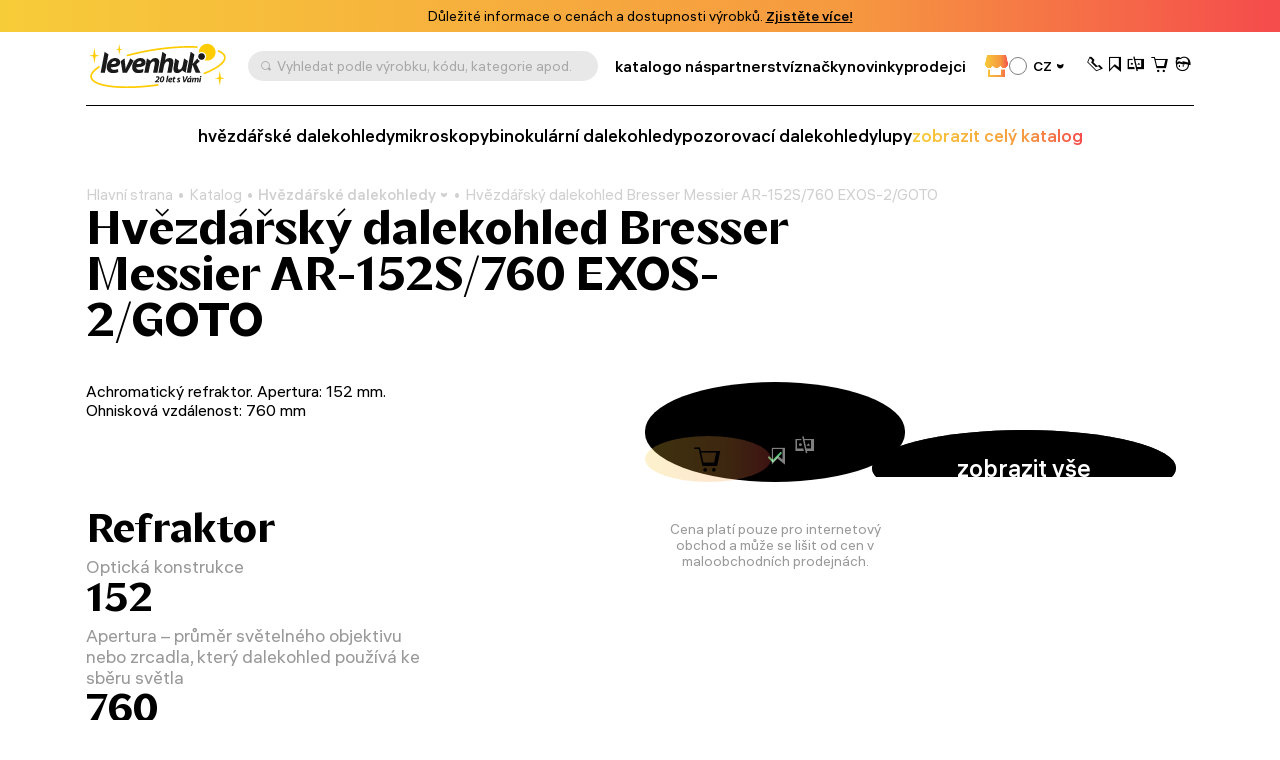

--- FILE ---
content_type: text/html; charset=UTF-8
request_url: https://cz.levenhukb2b.com/catalogue/hvezdarske-dalekohledy/hvezdarsky-dalekohled-bresser-messier-ar-152s-760-exos-2-goto/
body_size: 22795
content:

	<!DOCTYPE html>
	<html lang="cs">
	<head>
		<title>Hvězdářský dalekohled Bresser Messier AR-152S/760 EXOS-2/GOTO – zakoupit online – Velkoobchod s optikou Levenhuk</title>
		<link rel='alternate' hreflang='pl' href='https://pl.levenhukb2b.com/catalogue/teleskopy/teleskop-bresser-messier-ar-152s760-exos-2goto/'><link rel='alternate' hreflang='cs' href='https://cz.levenhukb2b.com/catalogue/hvezdarske-dalekohledy/hvezdarsky-dalekohled-bresser-messier-ar-152s-760-exos-2-goto/'><link rel='alternate' hreflang='it' href='https://it.levenhukb2b.com/catalogue/telescopi/telescopio-bresser-messier-ar-152s760-exos-2goto-hexafoc/'><link rel='alternate' hreflang='bg' href='https://bg.levenhukb2b.com/catalogue/teleskopi/bresser-messier-ar-152s-760-exos-2-goto-telescope/'><link rel='alternate' hreflang='tr' href='https://tr.levenhukb2b.com/catalogue/teleskoplar/bresser-messier-ar-152s-760-exos-2-goto-telescope/?'><link rel='alternate' hreflang='hu' href='https://hu.levenhukb2b.com/catalogue/teleszkopok/bresser-messier-ar-152s-760-exos-2goto-teleszkop/?'><link rel='alternate' hreflang='es' href='https://es.levenhukb2b.com/catalogue/'><link rel='alternate' hreflang='en' href='https://levenhukb2b.com/catalogue/telescopes/bresser-messier-ar-152s-760-exos-2-goto-telescope/'>		<meta property=og:type content="product">
		<meta property=og:url content="https://cz.levenhukb2b.com/catalogue/hvezdarske-dalekohledy/hvezdarsky-dalekohled-bresser-messier-ar-152s-760-exos-2-goto/">
		<meta property=og:image
			  content="https://cz.levenhukb2b.com/local/templates/levenhuk/dist/upload/header/logo-black.svg">
		<meta property=og:title content="Hvězdářský dalekohled Bresser Messier AR-152S/760 EXOS-2/GOTO">
		<meta property=og:description content="Produkt hvězdářský dalekohled Bresser Messier AR-152S/760 EXOS-2/GOTO, сena 45 690 CZK. Dodání od výrobce">
		<meta property=og:site_name content="Levenhuk B2B CZ">
		<meta property=og:locale content="cs_CZ">
		<meta http-equiv="Content-Type" content="text/html; charset=UTF-8">
<meta name="keywords" content="online store, order, buy">
<meta name="description" content="Produkt hvězdářský dalekohled Bresser Messier AR-152S/760 EXOS-2/GOTO, сena 45 690 CZK. Dodání od výrobce">
<link rel="canonical" href="https://cz.levenhukb2b.com/catalogue/hvezdarske-dalekohledy/hvezdarsky-dalekohled-bresser-messier-ar-152s-760-exos-2-goto/">
<meta http-equiv="X-UA-Compatible" content="IE=edge" >
<meta name="viewport" content="width=device-width, initial-scale=1, shrink-to-fit=no">
<meta name="format-detection" content="telephone=no" >
<meta name="apple-mobile-web-app-capable" content="yes" >
<meta name="SKYPE_TOOLBAR" content="SKYPE_TOOLBAR_PARSER_COMPATIBLE" >
<script data-skip-moving="true">/* beautify preserve:start */!function(e,n){function r(){var e={elem:n.createElement("modernizr")}.elem.style;try{return e.fontSize="3ch",-1!==e.fontSize.indexOf("ch")}catch(e){return!1}}function t(){return"performance"in e}function a(){var n,r=e.crypto||e.msCrypto;if(r&&"getRandomValues"in r&&"Uint32Array"in e){var t=new Uint32Array(10),a=r.getRandomValues(t);n=a&&"number"==typeof a[0]}return!!n}var o=n.documentElement.className;o=o.replace("ua-no-js","ua-js"),t()&&a()&&r()?o+=" ua-modern":o+=" ua-no-modern",n.documentElement.className=o}(window,document);/* beautify preserve:end */</script>
<script data-skip-moving="true">(function(w, d, n) {var cl = "bx-core";var ht = d.documentElement;var htc = ht ? ht.className : undefined;if (htc === undefined || htc.indexOf(cl) !== -1){return;}var ua = n.userAgent;if (/(iPad;)|(iPhone;)/i.test(ua)){cl += " bx-ios";}else if (/Windows/i.test(ua)){cl += ' bx-win';}else if (/Macintosh/i.test(ua)){cl += " bx-mac";}else if (/Linux/i.test(ua) && !/Android/i.test(ua)){cl += " bx-linux";}else if (/Android/i.test(ua)){cl += " bx-android";}cl += (/(ipad|iphone|android|mobile|touch)/i.test(ua) ? " bx-touch" : " bx-no-touch");cl += w.devicePixelRatio && w.devicePixelRatio >= 2? " bx-retina": " bx-no-retina";if (/AppleWebKit/.test(ua)){cl += " bx-chrome";}else if (/Opera/.test(ua)){cl += " bx-opera";}else if (/Firefox/.test(ua)){cl += " bx-firefox";}ht.className = htc ? htc + " " + cl : cl;})(window, document, navigator);</script>


<link href="/bitrix/js/ui/design-tokens/dist/ui.design-tokens.min.css?173045091723463" type="text/css"  rel="stylesheet" >
<link href="/bitrix/js/ui/fonts/opensans/ui.font.opensans.min.css?17133565482320" type="text/css"  rel="stylesheet" >
<link href="/bitrix/js/main/popup/dist/main.popup.bundle.min.css?173045096226589" type="text/css"  rel="stylesheet" >
<link href="/bitrix/cache/css/s3/levenhuk/template_5d458f72eaef581993b0037ac5fa3b08/template_5d458f72eaef581993b0037ac5fa3b08_v1.css?1762869655522947" type="text/css"  data-template-style="true" rel="stylesheet" >
<script type='text/javascript' data-skip-moving='true'>window['recaptchaOptions']={'size':'invisible','theme':'light','type':'image','lang':'cz','key':'6LfTWrIlAAAAAAHxDHTwoMWGkcWXhEwCu8hUD7mJ'};</script>
<script type="text/javascript" data-skip-moving="true">!function(e,a,r,t,n){function c(r){var t=a.getElementById(r);t&&(t.className.indexOf("g-recaptcha")<0||t.children.length||grecaptcha.render(r,{sitekey:e[n].key+"",theme:e[n].theme+"",size:e[n].size+"",type:e[n].type+""}))}if(!e[n]||!e[n].key)throw new Error("intervolga.recaptcha options not found");e.onRecaptchaSdkLoaded=function(){e[t].args=e[t].args||[];for(var a=0;a<e[t].args.length;a++){var r=e[t].args[a][0];c(r)}e[t]=function(e){c(e)}},e[t]=e[t]||function(){e[t].args=e[t].args||[],e[t].args.push(arguments);var c="recaptchaApiLoader";if(!a.getElementById(c)){var o=a.createElement(r);o.id=c,o.async=!0,o.src="//www.google.com/recaptcha/api.js?hl="+e[n].lang+"&onload=onRecaptchaSdkLoaded&render=explicit",a.head.appendChild(o)}}}(window,document,"script","renderRecaptchaById","recaptchaOptions");</script>







<meta property=product:brand content="Bresser GmbH, Německo">
<meta property=product:availability content="Out of stock">



<link rel="apple-touch-icon" sizes="180x180" href="/apple-touch-icon.png">
<link rel="icon" type="image/png" sizes="32x32" href="/local/templates/levenhuk/favicons/favicon-32x32.png">
<link rel="icon" type="image/png" sizes="16x16" href="/local/templates/levenhuk/favicons/favicon-16x16.png">
<link rel="manifest" href="/local/templates/levenhuk/favicons/site.webmanifest">
<link rel="mask-icon" href="/local/templates/levenhuk/favicons/safari-pinned-tab.svg" color="#5bbad5">
<link rel="shortcut icon" href="/favicon.ico">
<meta name="msapplication-TileColor" content="#da532c">
<meta name="msapplication-config" content="/local/templates/levenhuk/favicons/browserconfig.xml">
<meta name="theme-color" content="#ffffff">
		<script data-skip-moving="true">
			!function (e, n) {
				function r()
				{
					var e = {
						elem: n.createElement("modernizr")
					}.elem.style;
					try
					{
						return e.fontSize = "3ch", -1 !== e.fontSize.indexOf("ch")
					} catch (e)
					{
						return !1
					}
				}

				function t()
				{
					var n, r = e.crypto || e.msCrypto;
					if (r && "getRandomValues" in r && "Uint32Array" in e)
					{
						var t = new Uint32Array(10),
							a = r.getRandomValues(t);
						n = a && "number" == typeof a[0]
					}
					return !!n
				}

				var a = n.documentElement.className;
				a = a.replace("ua-no-js", "ua-js"), "performance" in e && t() && r() || navigator.platform && /iPad|iPhone|iPod/.test(navigator.platform) && Promise && t() && r() ? a += " ua-modern" : a += " ua-no-modern", n.documentElement.className += " " + a
			}(window, document);
		</script>
		<script data-skip-moving="true">
			!function (o, n) {
				document.documentElement.className += "ontouchstart" in o || navigator.maxTouchPoints ? " ua-touch" : " ua-no-touch"
			}(window);
		</script>
	</head>

	<body>
	<div id="panel"></div>

	<noindex>
		<noscript class="page__alert"></noscript>
		<div class="page__alert visible-no-modern">
					</div>
	</noindex>
		<header class="header  "
			 >
				<div class="header__static">
			<div class="header__promo swiper" data-autoplay-delay="5000">
		<div class="swiper-wrapper">
												<div class="swiper-slide">
						<div class="bg-gradient text-center text-black fs-12 fs-md-14 p-4 p-md-8">
							Důležité informace o cenách a dostupnosti výrobků. <a class="d-inline-block fw-semibold cursor-pointer" href="/dulezite-informace-o-objednavkach/">Zjistěte více!</a>						</div>
					</div>
									</div>
	</div>
		</div>
		<div class="header__inner">
			<div class="container">
				<div class="header__row">
					<div class="header__burger" data-toggle="menu" data-target=".menu">
						<i class="fi fi_icon_burger pe-none"></i>
						<i class="fi fi_icon_close pe-none"></i>
					</div>
					<a class="header__logo" href="/">
	<img class="img img_lazy black lazyload"
		 src="/local/templates/levenhuk/images/header/logo-b-cz.svg"
		 data-no-defer
		 alt="Levenhuk">
</a>					<div class="header__search" data-toggle="search">
	<i class="fi fi_icon_search"></i>
	<span>Vyhledat podle výrobku, kódu, kategorie apod.</span>
</div>


					
	<nav class="header__pages">
									<a href="/catalogue/">katalog</a>
												<a href="/spolecnost">o nás</a>
												<a href="/partnerstvi">partnerství</a>
												<a href="/info/brands/">značky</a>
												<a href="/news/">novinky</a>
												<a href="/resellers">prodejci</a>
																		</nav>
					<div class="header__language">
										<a class="header__retail" href="https://cz.levenhuk.com/"
				   data-bs-toggle="tooltip"
				   data-bs-title="maloobchodní prodejna"
				   data-bs-container=".header">
					<i class="fi fi_icon_market"></i>
				</a>
										
	<div class="sku">
		<div class="dropdown">
			<div class="sku__trigger dropdown-toggle" data-bs-toggle="dropdown" aria-expanded="false">
																															<img data-lazyload class="lazyload sku__icon" src="[data-uri]" data-src="/upload/uf/142/1o8stmlo5mc00k316l7tqta9h0sbhs3r/Czech Republic.svg" alt="Czech">
												<div class="sku__text">CZ</div>
						<i class="fi fi_icon_chevron-down"></i>
																																																																		</div>
			<ul class="dropdown-menu">
															<li>
							<a class="a dropdown-item fs-18" href="https://bg.levenhukb2b.com/catalogue/teleskopi/bresser-messier-ar-152s-760-exos-2-goto-telescope/">
																	<img data-lazyload class="lazyload sku__icon" src="[data-uri]" data-src="/upload/uf/d31/fz7j98xkgr2g36agjtub16ew80jqc54t/Bulgaria.svg" alt="Bulgaria">
																BG							</a>
						</li>
																													<li>
							<a class="a dropdown-item fs-18" href="https://levenhukb2b.com/catalogue/telescopes/bresser-messier-ar-152s-760-exos-2-goto-telescope/">
																	<img data-lazyload class="lazyload sku__icon" src="[data-uri]" data-src="/upload/uf/9ae/m5lfturh5rt5me8g6vkyixgszwjjvzsi/EU.svg" alt="Europe">
																EN							</a>
						</li>
																				<li>
							<a class="a dropdown-item fs-18" href="https://es.levenhukb2b.com/catalogue/">
																	<img data-lazyload class="lazyload sku__icon" src="[data-uri]" data-src="/upload/uf/b8b/7atuwunz14ge1ot30puer9ubi3hbey6v/ES.svg" alt="Spain">
																ES							</a>
						</li>
																				<li>
							<a class="a dropdown-item fs-18" href="https://hu.levenhukb2b.com/catalogue/teleszkopok/bresser-messier-ar-152s-760-exos-2goto-teleszkop/?">
																	<img data-lazyload class="lazyload sku__icon" src="[data-uri]" data-src="/upload/uf/034/s4vtucmlg6lty2p7omi58dpvcci2dy44/Hungary.svg" alt="Hungary">
																HU							</a>
						</li>
																				<li>
							<a class="a dropdown-item fs-18" href="https://it.levenhukb2b.com/catalogue/telescopi/telescopio-bresser-messier-ar-152s760-exos-2goto-hexafoc/">
																	<img data-lazyload class="lazyload sku__icon" src="[data-uri]" data-src="/upload/uf/216/qoj4w0nbxh53xywt4uen73bqpd4z58uq/Italy.svg" alt="Italy">
																IT							</a>
						</li>
																				<li>
							<a class="a dropdown-item fs-18" href="https://pl.levenhukb2b.com/catalogue/teleskopy/teleskop-bresser-messier-ar-152s760-exos-2goto/">
																	<img data-lazyload class="lazyload sku__icon" src="[data-uri]" data-src="/upload/uf/e79/ihm3y47fs2lj93tn1fakwdpeezfp098p/Poland.svg" alt="Poland">
																PL							</a>
						</li>
																				<li>
							<a class="a dropdown-item fs-18" href="https://tr.levenhukb2b.com/catalogue/teleskoplar/bresser-messier-ar-152s-760-exos-2-goto-telescope/?">
																	<img data-lazyload class="lazyload sku__icon" src="[data-uri]" data-src="/upload/uf/f4d/hm7559m42l7rjau2k3xhnlbhknyc32zf/Turkey.svg" alt="Turkey">
																TR							</a>
						</li>
												</ul>
		</div>
	</div>

					</div>
					<div class="header__actions">
						<a class="header__actions-link d-md-none" href="#" data-toggle="search">
							<i class="fi fi_icon_search"></i>
						</a>
							<a class="header__actions-link" role="button" data-toggle="modal" href="javascript:void(0)"
	   data-href="/catalogue/hvezdarske-dalekohledy/hvezdarsky-dalekohled-bresser-messier-ar-152s-760-exos-2-goto/?AJAX_IID=request_call"
	   id="linkrequest_call"
	   data-target="#request_call"
	>
		<i class="fi fi_icon_phone"></i>
	</a>


						<a class="header__actions-link" href="/basket/favourites/"
						   title="Uloženo na později">
							<div class="header__badge d-none" data-counter-favorite></div>
							<i class="fi fi_icon_favorite"></i>
						</a>
						<a class="header__actions-link" href="/catalogue/compare.php"
						   title="Porovnat">
							<div class="header__badge d-none" data-counter-compare></div>
							<i class="fi fi_icon_compare"></i>
						</a>
						<a class="header__actions-link fs-18" href="/basket/">
							<div class="header__badge d-none" data-counter-basket></div>
							<i class="fi fi_icon_cart"></i>
						</a>
						
<div class="header__dropdown dropdown">
	<a class="header__actions-link" href="/auth/">
		<i class="fi fi_icon_user"></i>
	</a>
	<!--'start_frame_cache_iIjGFB'-->					
	<div class="header__dropdown-menu dropdown-menu">
										<a class="a dropdown-item" href="/auth/">
				Přihlásit se							</a>
								<a class="a dropdown-item" href="/auth/registration/">
				Nemáte účet? Zaregistrovat							</a>
						</div>
			<!--'end_frame_cache_iIjGFB'--></div>
					</div>
				</div>
				<hr class="d-none d-md-block">
				<div class="header__toolbar">
			<a href="/catalogue/hvezdarske-dalekohledy/"
		   class="">
			hvězdářské dalekohledy		</a>
			<a href="/catalogue/mikroskopy/"
		   class="">
			mikroskopy		</a>
			<a href="/catalogue/binokularni-dalekohledy/"
		   class="">
			binokulární dalekohledy		</a>
			<a href="/catalogue/pozorovaci-dalekohledy/"
		   class="">
			pozorovací dalekohledy		</a>
			<a href="/catalogue/lupy/"
		   class="">
			lupy		</a>
		<a class="text-gradient" href="/catalogue/">zobrazit celý katalog</a>
</div>

			</div>
		</div>
		<div class="menu">
			<div class="container">
				<ul class="menu__list">
					
	<li>
		<a href="/catalogue/"
		   class="">
			katalog		</a>
	</li>
	<li>
		<a href="/spolecnost/"
		   class="">
			společnost		</a>
	</li>
	<li>
		<a href="/partnerstvi/"
		   class="">
			partnerstvi		</a>
	</li>
	<li>
		<a href="/info/brands/"
		   class="">
			značky		</a>
	</li>
	<li>
		<a href="/smluvni-podminky/"
		   class="">
			smluvní podmínky		</a>
	</li>
	<li>
		<a href="/news/"
		   class="">
			novinky		</a>
	</li>
	<li>
		<a href="/blog/"
		   class="">
			dobré vědět		</a>
	</li>
	<li>
		<a href="/resellers/"
		   class="">
			prodejci		</a>
	</li>
	<li>
		<a href="/company/contact-us/"
		   class="">
			napište nám		</a>
	</li>
	<li>
		<a href="https://cz.levenhuk.com/"
		   class="menu__gradient">
			maloobchodní prodejna		</a>
	</li>

				</ul>
				<div class="menu__footer">
											<a class="menu__phone" href="tel:+420737004919">+420 737 004 919</a>
										<div class="menu__language">
						
	<div class="sku">
		<div class="dropdown">
			<div class="sku__trigger dropdown-toggle" data-bs-toggle="dropdown" aria-expanded="false">
																															<img data-lazyload class="lazyload sku__icon" src="[data-uri]" data-src="/upload/uf/142/1o8stmlo5mc00k316l7tqta9h0sbhs3r/Czech Republic.svg" alt="Czech">
												<div class="sku__text">CZ</div>
						<i class="fi fi_icon_chevron-down"></i>
																																																																		</div>
			<ul class="dropdown-menu">
															<li>
							<a class="a dropdown-item fs-18" href="https://bg.levenhukb2b.com/catalogue/teleskopi/bresser-messier-ar-152s-760-exos-2-goto-telescope/">
																	<img data-lazyload class="lazyload sku__icon" src="[data-uri]" data-src="/upload/uf/d31/fz7j98xkgr2g36agjtub16ew80jqc54t/Bulgaria.svg" alt="Bulgaria">
																BG							</a>
						</li>
																													<li>
							<a class="a dropdown-item fs-18" href="https://levenhukb2b.com/catalogue/telescopes/bresser-messier-ar-152s-760-exos-2-goto-telescope/">
																	<img data-lazyload class="lazyload sku__icon" src="[data-uri]" data-src="/upload/uf/9ae/m5lfturh5rt5me8g6vkyixgszwjjvzsi/EU.svg" alt="Europe">
																EN							</a>
						</li>
																				<li>
							<a class="a dropdown-item fs-18" href="https://es.levenhukb2b.com/catalogue/">
																	<img data-lazyload class="lazyload sku__icon" src="[data-uri]" data-src="/upload/uf/b8b/7atuwunz14ge1ot30puer9ubi3hbey6v/ES.svg" alt="Spain">
																ES							</a>
						</li>
																				<li>
							<a class="a dropdown-item fs-18" href="https://hu.levenhukb2b.com/catalogue/teleszkopok/bresser-messier-ar-152s-760-exos-2goto-teleszkop/?">
																	<img data-lazyload class="lazyload sku__icon" src="[data-uri]" data-src="/upload/uf/034/s4vtucmlg6lty2p7omi58dpvcci2dy44/Hungary.svg" alt="Hungary">
																HU							</a>
						</li>
																				<li>
							<a class="a dropdown-item fs-18" href="https://it.levenhukb2b.com/catalogue/telescopi/telescopio-bresser-messier-ar-152s760-exos-2goto-hexafoc/">
																	<img data-lazyload class="lazyload sku__icon" src="[data-uri]" data-src="/upload/uf/216/qoj4w0nbxh53xywt4uen73bqpd4z58uq/Italy.svg" alt="Italy">
																IT							</a>
						</li>
																				<li>
							<a class="a dropdown-item fs-18" href="https://pl.levenhukb2b.com/catalogue/teleskopy/teleskop-bresser-messier-ar-152s760-exos-2goto/">
																	<img data-lazyload class="lazyload sku__icon" src="[data-uri]" data-src="/upload/uf/e79/ihm3y47fs2lj93tn1fakwdpeezfp098p/Poland.svg" alt="Poland">
																PL							</a>
						</li>
																				<li>
							<a class="a dropdown-item fs-18" href="https://tr.levenhukb2b.com/catalogue/teleskoplar/bresser-messier-ar-152s-760-exos-2-goto-telescope/?">
																	<img data-lazyload class="lazyload sku__icon" src="[data-uri]" data-src="/upload/uf/f4d/hm7559m42l7rjau2k3xhnlbhknyc32zf/Turkey.svg" alt="Turkey">
																TR							</a>
						</li>
												</ul>
		</div>
	</div>

					</div>
				</div>
			</div>
		</div>
		<div class="search">
	<div class="container">
		<div class="search__header">
			<div class="search__input-wrapper">
				<i class="fi fi_icon_search"></i>
				<input class="search__input" maxlength="255">
			</div>
			<button class="search__close" data-close-search>
				<i class="fi fi_icon_close"></i>
			</button>
		</div>
		<div class="search__body custom-scroll-bar">
			<div class="search__content"></div>
		</div>
	</div>
</div>
	</header>

			<main class="main mt-16 mt-sm-24 mt-md-48">
			<div class="mb-32 pb-md-8">
				<div class="container">
					<div class="breadcrumb offset"><div class="swiper"><div class="swiper-wrapper" itemscope itemtype="https://schema.org/BreadcrumbList" aria-live="polite"><div class="swiper-slide" itemprop="itemListElement" itemscope itemtype="https://schema.org/ListItem"><div class="breadcrumb__item"><a class="a" itemprop="item" href="/">Hlavní strana<span itemprop="name" hidden>Hlavní strana</span></a><meta itemprop="position" content="1" ></div></div><div class="swiper-slide" itemprop="itemListElement" itemscope itemtype="https://schema.org/ListItem"><div class="breadcrumb__item"><a class="a" itemprop="item" href="/catalogue/">Katalog<span itemprop="name" hidden>Katalog</span></a><meta itemprop="position" content="2" ></div></div><div class="swiper-slide" itemprop="itemListElement" itemscope itemtype="https://schema.org/ListItem"><div class="breadcrumb__item"><div class="breadcrumb__dropdown dropdown"><a class="dropdown-toggle" itemprop="item" data-hover="dropdown" href="/catalogue/hvezdarske-dalekohledy/">Hvězdářské dalekohledy<span itemprop="name" hidden>Hvězdářské dalekohledy</span><i class="fi fi_icon_chevron-down"></i></a><div class="dropdown-menu"><div class="custom-scroll-bar"><a class="dropdown-item d-md-none" href="/catalogue/hvezdarske-dalekohledy/">Hvězdářské dalekohledy</a><a class="dropdown-item" href="/catalogue/mikroskopy/">Mikroskopy</a><a class="dropdown-item" href="/catalogue/binokularni-dalekohledy/">Binokulární dalekohledy</a><a class="dropdown-item" href="/catalogue/pozorovaci-dalekohledy/">Pozorovací dalekohledy</a><a class="dropdown-item" href="/catalogue/lupy/">Lupy</a><a class="dropdown-item" href="/catalogue/monokularni-dalekohledy/">Monokulární dalekohledy</a><a class="dropdown-item" href="/catalogue/zarizeni-pro-nocni-videni/">Zařízení pro noční vidění</a><a class="dropdown-item" href="/catalogue/tlakomery-a-meteostanice/">Tlakoměry a meteostanice</a><a class="dropdown-item" href="/catalogue/opticke-sady-pro-deti-levenhuk-labzz/">Optické sady pro děti Levenhuk LabZZ</a><a class="dropdown-item" href="/catalogue/nastroje-mereni/">Nástroje měření</a><a class="dropdown-item" href="/catalogue/prislusenstvi/">Příslušenství</a><a class="dropdown-item" href="/catalogue/ostatni/">Ostatní</a><a class="dropdown-item" href="/catalogue/bestsellers/">Bestsellery</a></div></div></div><meta itemprop="position" content="3" ></div></div><div class="swiper-slide" itemprop="itemListElement" itemscope itemtype="https://schema.org/ListItem"><div class="breadcrumb__item"><div itemprop="item">Hvězdářský dalekohled Bresser Messier AR-152S/760 EXOS-2/GOTO<span itemprop="name" hidden>Hvězdářský dalekohled Bresser Messier AR-152S/760 EXOS-2/GOTO</span></div><meta itemprop="position" content="4" ></div></div></div></div></div>						<h1 class="h3 mb-0 col-12 col-lg-8">
		Hvězdářský dalekohled Bresser Messier AR-152S/760 EXOS-2/GOTO	</h1>
									</div>
			</div>
		<div class="container" itemscope itemtype="https://schema.org/Product">
	<div class="product-detail product-control" id="bx_619869535_50344">
		
<div class="product-detail__sidebar">
	
<div class="product-detail__gallery" >
	<div class="product-detail__swiper swiper g-6">
		<div class="swiper-wrapper" data-toggle="gallery">
							<div class="swiper-slide col-auto "
			 data-gallery-target
			 href="/upload/iblock/b5b/0hllfsky2dhcahc5tpsgi7mbts3p1dqk/73941_bresser-telescope-messier-ar-152s-760-exos-2-goto_00.jpg"
			 data-exthumbimage="/upload/iv_resize_cache/iblock/b5b/0hllfsky2dhcahc5tpsgi7mbts3p1dqk/73941_bresser-telescope-messier-ar-152s-760-exos-2-goto_00_500_8aa2ab9a92c535544162f5635c9099ad.webp"
			 data-sub-html="">
			
			<div class="product-detail__image">
				<img data-lazyload class="img img_lazy lazyload"
					 src="[data-uri]" data-src="/upload/iv_resize_cache/iblock/b5b/0hllfsky2dhcahc5tpsgi7mbts3p1dqk/73941_bresser-telescope-messier-ar-152s-760-exos-2-goto_00_500_8aa2ab9a92c535544162f5635c9099ad.webp"
					 alt="obrázek hvězdářský dalekohled Bresser Messier AR-152S/760 EXOS-2/GOTO,  1"
					 title=""
					>
			</div>
		</div>
							<div class="swiper-slide col-auto "
			 data-gallery-target
			 href="https://loc.levenhuk.com/upload/uf/75e/tgi88hzpk3gw4cz8sw9usbkp1zk3alvr/73941_bresser-telescope-messier-ar-152s-760-exos-2-goto_01.jpg"
			 data-exthumbimage="/upload/iv_resize_cache/uf/75e/tgi88hzpk3gw4cz8sw9usbkp1zk3alvr/73941_bresser-telescope-messier-ar-152s-760-exos-2-goto_01_500_2c87b92941f561a9c94019a82527198a.webp"
			 data-sub-html="">
			
			<div class="product-detail__image">
				<img data-lazyload class="img img_lazy lazyload"
					 src="[data-uri]" data-src="/upload/iv_resize_cache/uf/75e/tgi88hzpk3gw4cz8sw9usbkp1zk3alvr/73941_bresser-telescope-messier-ar-152s-760-exos-2-goto_01_500_2c87b92941f561a9c94019a82527198a.webp"
					 alt="obrázek hvězdářský dalekohled Bresser Messier AR-152S/760 EXOS-2/GOTO,  2"
					 title=""
					>
			</div>
		</div>
							<div class="swiper-slide col-auto "
			 data-gallery-target
			 href="https://loc.levenhuk.com/upload/uf/754/9c9yaxotx0lu8qljtwdk1j12mtudp8rt/73941_bresser-telescope-messier-ar-152s-760-exos-2-goto_02.jpg"
			 data-exthumbimage="/upload/iv_resize_cache/uf/754/9c9yaxotx0lu8qljtwdk1j12mtudp8rt/73941_bresser-telescope-messier-ar-152s-760-exos-2-goto_02_500_2a84e7feacf641016f34835a082d3333.webp"
			 data-sub-html="">
			
			<div class="product-detail__image">
				<img data-lazyload class="img img_lazy lazyload"
					 src="[data-uri]" data-src="/upload/iv_resize_cache/uf/754/9c9yaxotx0lu8qljtwdk1j12mtudp8rt/73941_bresser-telescope-messier-ar-152s-760-exos-2-goto_02_500_2a84e7feacf641016f34835a082d3333.webp"
					 alt="obrázek hvězdářský dalekohled Bresser Messier AR-152S/760 EXOS-2/GOTO,  3"
					 title=""
					>
			</div>
		</div>
							<div class="swiper-slide col-auto "
			 data-gallery-target
			 href="https://loc.levenhuk.com/upload/uf/a9f/wyukku44xif2hqond38088buvh8uzwa5/73941_bresser-telescope-messier-ar-152s-760-exos-2-goto_03.jpg"
			 data-exthumbimage="/upload/iv_resize_cache/uf/a9f/wyukku44xif2hqond38088buvh8uzwa5/73941_bresser-telescope-messier-ar-152s-760-exos-2-goto_03_500_073c6b9f907143c439b8966ad8b69762.webp"
			 data-sub-html="">
			
			<div class="product-detail__image">
				<img data-lazyload class="img img_lazy lazyload"
					 src="[data-uri]" data-src="/upload/iv_resize_cache/uf/a9f/wyukku44xif2hqond38088buvh8uzwa5/73941_bresser-telescope-messier-ar-152s-760-exos-2-goto_03_500_073c6b9f907143c439b8966ad8b69762.webp"
					 alt="obrázek hvězdářský dalekohled Bresser Messier AR-152S/760 EXOS-2/GOTO,  4"
					 title=""
					>
			</div>
		</div>
							<div class="swiper-slide col-auto "
			 data-gallery-target
			 href="https://loc.levenhuk.com/upload/uf/172/5cq3lz22izna5u1er2s4yb8b6otwm0mb/73941_bresser-telescope-messier-ar-152s-760-exos-2-goto_04.jpg"
			 data-exthumbimage="/upload/iv_resize_cache/uf/172/5cq3lz22izna5u1er2s4yb8b6otwm0mb/73941_bresser-telescope-messier-ar-152s-760-exos-2-goto_04_500_4223b1899a9a851b2b10e5704b3921ee.webp"
			 data-sub-html="">
							<div class="product-detail__show-all"
									>
					<a class="btn btn-primary-black btn-lg py-md-24" role="button" href="#"
					   data-content="zobrazit vše">
						zobrazit vše					</a>
				</div>
			
			<div class="product-detail__image">
				<img data-lazyload class="img img_lazy lazyload"
					 src="[data-uri]" data-src="/upload/iv_resize_cache/uf/172/5cq3lz22izna5u1er2s4yb8b6otwm0mb/73941_bresser-telescope-messier-ar-152s-760-exos-2-goto_04_500_4223b1899a9a851b2b10e5704b3921ee.webp"
					 alt="obrázek hvězdářský dalekohled Bresser Messier AR-152S/760 EXOS-2/GOTO,  5"
					 title=""
					>
			</div>
		</div>
							<div class="swiper-slide col-auto d-none"
			 data-gallery-target
			 href="https://loc.levenhuk.com/upload/uf/7bf/rvfh9csf0ckc4d6axqpvaz48vmzmzq1j/73941_bresser-telescope-messier-ar-152s-760-exos-2-goto_05.jpg"
			 data-exthumbimage="/upload/iv_resize_cache/uf/7bf/rvfh9csf0ckc4d6axqpvaz48vmzmzq1j/73941_bresser-telescope-messier-ar-152s-760-exos-2-goto_05_500_60c89b903eb58aed974d7e46d12cd7d7.webp"
			 data-sub-html="">
			
			<div class="product-detail__image">
				<img data-lazyload class="img img_lazy lazyload"
					 src="[data-uri]" data-src="/upload/iv_resize_cache/uf/7bf/rvfh9csf0ckc4d6axqpvaz48vmzmzq1j/73941_bresser-telescope-messier-ar-152s-760-exos-2-goto_05_500_60c89b903eb58aed974d7e46d12cd7d7.webp"
					 alt="obrázek hvězdářský dalekohled Bresser Messier AR-152S/760 EXOS-2/GOTO,  6"
					 title=""
					>
			</div>
		</div>
							<div class="swiper-slide col-auto d-none"
			 data-gallery-target
			 href="https://loc.levenhuk.com/upload/uf/9c4/m3utzk8uh69fj8fhabrlxto8gd03efl4/bresser-messier-nt-203-1000-hexafoc-ota-04.jpg"
			 data-exthumbimage="/upload/iv_resize_cache/uf/9c4/m3utzk8uh69fj8fhabrlxto8gd03efl4/bresser-messier-nt-203-1000-hexafoc-ota-04_500_4b0d5f985369308920379442be6454e7.webp"
			 data-sub-html="">
			
			<div class="product-detail__image">
				<img data-lazyload class="img img_lazy lazyload"
					 src="[data-uri]" data-src="/upload/iv_resize_cache/uf/9c4/m3utzk8uh69fj8fhabrlxto8gd03efl4/bresser-messier-nt-203-1000-hexafoc-ota-04_500_4b0d5f985369308920379442be6454e7.webp"
					 alt="obrázek hvězdářský dalekohled Bresser Messier AR-152S/760 EXOS-2/GOTO,  7"
					 title=""
					>
			</div>
		</div>
			
		</div>
		<div class="product-detail__navigation-button swiper-button-next"><i class="fi fi_icon_arrow-right"></i></div>
	</div>
</div>	<div class="product-detail__content">
	<div class="product-detail__buy">
		<div class="product-buy">
			<div class="product-buy__body-wrapper">
				<div class="product-buy__body">
					<div class="product-buy__promotion"></div>
					<div class="product-buy__lang"></div>
					<div class="product-buy__price"></div>
					<div class="product-buy__stock">
						<div class="fs-12 fs-md-14 text-secondary me-8 me-md-16"></div>
						<i class="fi fi_icon_check text-success"></i>
						<span></span>
					</div>
					<div class="product-buy__control ">
						<div class="product-buy__counter">
							<button class="product-buy__cart disabled" disabled>
								<i class="fi fi_icon_cart"></i>
							</button>
							<div class="counter d-none">
								<div class="counter__minus">
									<button>
										<div class="counter__inner">
											<i class="fi fi_icon_minus"></i>
										</div>
									</button>
								</div>
								<input class="counter__input" value="0">
								<div class="counter__plus"><button>
										<div class="counter__inner">
											<i class="fi fi_icon_plus"></i>
										</div>
									</button>
								</div>
							</div>
						</div>
						<div class="product-buy__actions">
							<button class="product-buy__action" disabled>
								<i class="fi fi_icon_favorite"></i>
							</button>
							<button class="product-buy__action" disabled>
								<i class="fi fi_icon_compare"></i>
							</button>
						</div>
					</div>
				</div>
			</div>
			<div class="product-buy__description my-24">
				<div class="fs-14">
					Cena platí pouze pro internetový obchod a může se lišit od cen v maloobchodních prodejnách.				</div>
			</div>
			<div class="product-buy__color">
							</div>
		</div>
	</div>
		<div class="product-detail__badges-technology"></div>
</div>
</div>		<div class="product-detail__main">
			<div class="mb-48 pb-md-48">
				<div class="row">
					<div class="col-12 col-lg-8">
						<div class="mb-48 pb-md-24">
							<p>Achromatický refraktor. Apertura: 152 mm. Ohnisková vzdálenost: 760 mm</p>						</div>
						
<div class="product-detail__top-tips">	<div>
		<div class="h6 fs-18 fs-md-40 mb-8">
			Refraktor		</div>
		<div class="fs-12 fs-md-18 text-secondary">
			Optická konstrukce		</div>
	</div>
	<div>
		<div class="h6 fs-18 fs-md-40 mb-8">
			152		</div>
		<div class="fs-12 fs-md-18 text-secondary">
			Apertura – průměr světelného objektivu nebo zrcadla, který dalekohled používá ke sběru světla		</div>
	</div>
	<div>
		<div class="h6 fs-18 fs-md-40 mb-8">
			760		</div>
		<div class="fs-12 fs-md-18 text-secondary">
			Ohnisková vzdálenost – vzdálenost od primárního objektivu nebo zrcadla k bodu, na který je světlo zaostřeno		</div>
	</div>
</div>					</div>
					<div class="col-12">
						<div class="mb-8 mb-md-12">
	<div class="fs-12 fs-md-18">
		<div class="mb-8 mb-sm-12">
			Dostupnost		</div>
		<div class="product-detail__stocks g-6 text-break row">
		</div>
	</div>
</div>
						

						<hr class="hr mt-16 mt-md-24">
						
<table class="product-detail__short-specifications">
	<tbody>
				<tr>
			<td>ID výrobku</td>
			<td>73941</td>
		</tr>
			<tr>
			<td>Značka</td>
			<td><a href="/info/brands/bresser/">Bresser GmbH, Německo</a></td>
		</tr>
			<tr>
			<td>Záruka</td>
			<td>2 roky</td>
		</tr>
			<tr>
			<td>EAN</td>
			<td>4007922199269</td>
		</tr>
			<tr>
			<td>Velikost balení (DxŠxV)</td>
			<td>110x60x50 cm</td>
		</tr>
			<tr>
			<td>Přepravní hmotnost</td>
			<td>32.1 kg</td>
		</tr>
		</tbody>
</table>					</div>
				</div>
			</div>
			<div class="anchors anchors_rows">
				<div class="anchors__header">
					<div class="anchors__rows-wrapper">
			<div class="anchors__item">
			<a class="anchors__button anchors__button_style_primary" href="#product-description">
				popis			</a>
		</div>
				<div class="anchors__item">
			<a class="anchors__button anchors__button_style_primary" href="#product-specification"">
			specifikace			</a>
		</div>
				<div class="anchors__item">
			<a class="anchors__button anchors__button_style_primary" href="#product-downloads"">
			stahování			</a>
		</div>
					<div class="anchors__item">
			<a class="anchors__button anchors__button_style_primary" href="#product-accessories"">
			příslušenství			</a>
		</div>
	</div>				</div>
				<div class="anchors__body mt-48 pt-md-32">
											
<div class="mb-48 pb-md-48">
	<div class="anchors__section row" id="product-description">
		<div class="col-12 col-lg-8">
			<div class="h5 fs-24 fs-md-50 mb-16">
				Popis			</div>
		</div>
		<div class="wysiwyg" itemprop="description">
			<p>The combination of large aperture and short focal length predestine the Bresser Messier AR-152S for the observation of large celestial objects. Experience the famous Globular Cluster M13 in the constellation Hercules: Thousands of pinpoint stars stand before a black sky like so many diamonds spilled onto black velvet. Equipped with nebular filters you can watch the "Gulf of Mexico" in the North America Nebula and all the other celestial objects that Charles Messier listed in 1781. The compact size of the Messier AR-152S combines outstanding transportability, high light gathering power and low weight for a telescope of this aperture.</p>
<p><strong>Features:</strong></p>
<ul>
<li>High end Hexafoc-focuser with 2.5" free inner diameter</li>
<li>All telescope axes are supported by ball bearings for smooth tracking</li>
<li>Adjustable polar finder scope with optional illumination</li>
<li>ST-4 compatible autoguider interface</li>
<li>All aluminum cast parts feature high end powder coating</li>
<li>Collimatable lens cell</li>
<li>Brass worms with ball bearings</li>
<li>GoTo Mount with motors and hand box controller allows for easy finding and guiding the Moon, planets, stars and much more</li>
<li>Bubble level for easy tripod setup</li>
<li>8x50 straight viewfinder with reticle; optimized finder socket for comfortable use</li>
<li>31.7mm (1.25") diagonal mirror</li>
<li>Cradle rings with handle and integrated piggyback camera holder (1/4" thread)</li>
<li>Universal 44mm dovetail plate with stainless steel rail (fits LXD75/Great Polaris/EQ5)</li>
<li>50.8mm (2") to 31.7mm (1.25") adapter with integrated T2 thread (T2-adapter ring for your camera is purchased separately)</li>
</ul>
<p><strong>The kit includes:</strong></p>
<ul>
<li>Telescope with mount and tripod</li>
<li>Equatorial EXOS 2 GoTo mount with a stainless steel tripod and StarTracker handcontroller</li>
<li>127mm achromatic optical tube assembly</li>
<li>Two 2.5" extension tubes</li>
<li>26mm Super Plössl eyepiece</li>
<li>31.7mm (1.25") Zenith mirror</li>
<li>Integrated 31.7mm and T2 adapter</li>
<li>Universal 44mm dovetail plate with stainless steel rail (fits LXD75/Great Polaris/EQ5)</li>
<li>Adjustable polar finder scope with optional illumination</li>
<li>Tube rings</li>
<li>Handle and camera holder</li>
<li>8x50 optical finder</li>
<li>Stellarium astronomy software</li>
<li>Rotatable star map</li>
</ul>		</div>
	</div>
</div>


																
<div class="mb-48 pb-md-48">
	<div class="anchors__section" id="product-specification">
		<div class="h5 fs-24 fs-md-50 mb-16 mb-md-32 pb-md-8">
			Specifikace		</div>
		<table class="specification-table">
			<tbody class="specification-table__body">
											<tr class="specification-table__item">
					<td class="specification-table__title"><span>ID výrobku</span></td>
					<td class="specification-table__value">73941</td>
				</tr>
											<tr class="specification-table__item">
					<td class="specification-table__title"><span>Značka</span></td>
					<td class="specification-table__value"><a href="/catalogue/hvezdarske-dalekohledy/filter/reference_parameter_1022-is-reference_parameteroption_4670/apply/">Bresser GmbH, Německo</a></td>
				</tr>
											<tr class="specification-table__item">
					<td class="specification-table__title"><span>Záruka</span></td>
					<td class="specification-table__value">2 roky</td>
				</tr>
											<tr class="specification-table__item">
					<td class="specification-table__title"><span>EAN</span></td>
					<td class="specification-table__value">4007922199269</td>
				</tr>
											<tr class="specification-table__item">
					<td class="specification-table__title"><span>Velikost balení (DxŠxV)</span></td>
					<td class="specification-table__value">110x60x50 cm</td>
				</tr>
											<tr class="specification-table__item">
					<td class="specification-table__title"><span>Přepravní hmotnost</span></td>
					<td class="specification-table__value">32.1 kg</td>
				</tr>
											<tr class="specification-table__item">
					<td class="specification-table__title"><span>Optická konstrukce</span></td>
					<td class="specification-table__value"><a href="/catalogue/hvezdarske-dalekohledy/filter/reference_parameter_885-is-reference_parameteroption_7568/apply/">refraktor</a></td>
				</tr>
											<tr class="specification-table__item">
					<td class="specification-table__title"><span>Optické schéma</span></td>
					<td class="specification-table__value">achromatický</td>
				</tr>
											<tr class="specification-table__item">
					<td class="specification-table__title"><span>Povrchová úprava optiky</span></td>
					<td class="specification-table__value">několikanásobná antireflexní vrstva</td>
				</tr>
											<tr class="specification-table__item">
					<td class="specification-table__title"><span>Průměr objektivu (apertura), mm</span></td>
					<td class="specification-table__value">152</td>
				</tr>
											<tr class="specification-table__item">
					<td class="specification-table__title"><span>Ohnisková vzdálenost, mm</span></td>
					<td class="specification-table__value">760</td>
				</tr>
											<tr class="specification-table__item">
					<td class="specification-table__title"><span>Nejmenší užitečné zvětšení, x</span></td>
					<td class="specification-table__value">29</td>
				</tr>
											<tr class="specification-table__item">
					<td class="specification-table__title"><span>Maximální zvětšení, x</span></td>
					<td class="specification-table__value">300</td>
				</tr>
											<tr class="specification-table__item">
					<td class="specification-table__title"><span>Poměr apertury</span></td>
					<td class="specification-table__value">f/5</td>
				</tr>
											<tr class="specification-table__item">
					<td class="specification-table__title"><span>Průměr tubusu okuláru (palce)</span></td>
					<td class="specification-table__value">2</td>
				</tr>
											<tr class="specification-table__item">
					<td class="specification-table__title"><span>Hledáček</span></td>
					<td class="specification-table__value">optický, 8x50</td>
				</tr>
											<tr class="specification-table__item">
					<td class="specification-table__title"><span>Okulárový výtah</span></td>
					<td class="specification-table__value">2,5" Hexafoc</td>
				</tr>
											<tr class="specification-table__item">
					<td class="specification-table__title"><span>Stativ</span></td>
					<td class="specification-table__value">nerezová ocel</td>
				</tr>
											<tr class="specification-table__item">
					<td class="specification-table__title"><span>Montáž</span></td>
					<td class="specification-table__value"><a href="/catalogue/hvezdarske-dalekohledy/filter/override_reference_parameter_999-is-paralakticka/apply/">paralaktická, EXOS-2/EQ2 GOTO</a></td>
				</tr>
											<tr class="specification-table__item">
					<td class="specification-table__title"><span>Ovládání jemného nastavení</span></td>
					<td class="specification-table__value">podél obou os</td>
				</tr>
											<tr class="specification-table__item">
					<td class="specification-table__title"><span>Maximální užitečné zatížení, kg</span></td>
					<td class="specification-table__value">13</td>
				</tr>
											<tr class="specification-table__item">
					<td class="specification-table__title"><span>Další vlastnosti</span></td>
					<td class="specification-table__value">nastavení výšky stativu: ano, pólový hledáček s osvětlením</td>
				</tr>
											<tr class="specification-table__item">
					<td class="specification-table__title"><span>Vyhledávač pólů</span></td>
					<td class="specification-table__value">&check;</td>
				</tr>
											<tr class="specification-table__item">
					<td class="specification-table__title"><span>Ruční ovladač</span></td>
					<td class="specification-table__value">StarTracker</td>
				</tr>
											<tr class="specification-table__item">
					<td class="specification-table__title"><span>Materiál optického tubusu</span></td>
					<td class="specification-table__value">hliník</td>
				</tr>
											<tr class="specification-table__item">
					<td class="specification-table__title"><span>Rozměry tubusu, mm</span></td>
					<td class="specification-table__value">161x1085</td>
				</tr>
											<tr class="specification-table__item">
					<td class="specification-table__title"><span>Hmotnost tubusu, kg</span></td>
					<td class="specification-table__value">10.6</td>
				</tr>
											<tr class="specification-table__item">
					<td class="specification-table__title"><span>Typ uživatele</span></td>
					<td class="specification-table__value"><a href="/catalogue/hvezdarske-dalekohledy/filter/reference_parameter_985-is-reference_parameteroption_7601/apply/">začátečníci</a>, <a href="/catalogue/hvezdarske-dalekohledy/filter/reference_parameter_985-is-reference_parameteroption_7604/apply/">zkušení uživatelé</a></td>
				</tr>
											<tr class="specification-table__item">
					<td class="specification-table__title"><span>Pozorovaný objekt</span></td>
					<td class="specification-table__value"><a href="/catalogue/hvezdarske-dalekohledy/filter/reference_parameter_1008-is-reference_parameteroption_7226/apply/">planety Sluneční soustavy a objekty hlubokého vesmíru</a></td>
				</tr>
						</tbody>
		</table>
	</div>
</div>																
<div class="mb-48 pb-md-48">
	<div class="anchors__section row" id="product-downloads">
		<div class="col-12 col-md-10 col-lg-9 col-xl-10">
			<div class="h5 fs-24 fs-md-50 mb-16 mb-md-24">
				Reference<br>a stahování			</div>
			<div class="download-files">
				<div class="download-files__body">
					<div class="download-files__list">
													<a class="download-files__file" download href="https://loc.levenhuk.com/upload/uf/3b9/4bmr87v8jrn7uf6ydj3wwnmcbodq11z1/bresser-telescopes-messier-ar-nt-qs-ml.pdf"
							   data-file-id="1163619"
							   data-download="loc">
								<div class="download-files__preview">
									<div class="download-files__extension">
																			</div>
									<div class="download-files__icon"><i class="fi fi_icon_file text-gradient"></i>
									</div>
								</div>
								<div class="download-files__info">
									<div class="download-files__name">
										Stručný průvodce spuštěním: hvězdářské dalekohledy Bresser Messier AR/NT (pdf)									</div>
									<div class="download-files__specs">
										(PDF, 1013.01 Kb)									</div>
								</div>
							</a>
													<a class="download-files__file" download href="https://loc.levenhuk.com/upload/uf/205/fejvbsi8goffz1l1ctbefnf5q3h53dmp/bresser-telescopes-messier-ar-nt-um-en.pdf"
							   data-file-id="1163614"
							   data-download="loc">
								<div class="download-files__preview">
									<div class="download-files__extension">
																			</div>
									<div class="download-files__icon"><i class="fi fi_icon_file text-gradient"></i>
									</div>
								</div>
								<div class="download-files__info">
									<div class="download-files__name">
										Návod k použití: hvězdářské dalekohledy Bresser Messier AR/NT (pdf) EN									</div>
									<div class="download-files__specs">
										(PDF, 7.45 Mb)									</div>
								</div>
							</a>
													<a class="download-files__file" download href="https://loc.levenhuk.com/upload/uf/220/z5cg1tz7unud25bambws7dhczy0qn9yr/bresser-solar-filter-messier-telescopes-um-de-en.pdf"
							   data-file-id="1163610"
							   data-download="loc">
								<div class="download-files__preview">
									<div class="download-files__extension">
																			</div>
									<div class="download-files__icon"><i class="fi fi_icon_file text-gradient"></i>
									</div>
								</div>
								<div class="download-files__info">
									<div class="download-files__name">
										Návod k použití: sluneční filtr pro teleskopy Bresser Messier (pdf) DE, EN									</div>
									<div class="download-files__specs">
										(PDF, 3.45 Mb)									</div>
								</div>
							</a>
											</div>
					<div class="download-files__hint-container">
						<a href="javascript:void(0)">
							<div class="download-files__hint">
								<span>klikněte pro<br> stažení</span>
							</div>
						</a>
					</div>
				</div>
			</div>
		</div>
	</div>
</div>															<div class="pb-md-48"></div>
				</div>
			</div>
		</div>
	</div>
			<div>
			<div id="product-accessories">
	<!--'start_frame_cache_OQ3k9P'-->
			<div class="h5 fs-24 fs-md-50 mb-16 mb-md-32">
			Příslušenství		</div>
		<div class="mb-12">
		<div class="row">
							<div class="col-6 col-md-4 col-lg-3">
					<div class="catalog-card product-control" id="bx_3966226736_49077_851ea4dafd4737ea513d52cb79dc3a7e">
	<div class="catalog-card__feature-list"></div>
	<a class="catalog-card__image" href="#">
		<div class="catalog-card__image-inner">
			<div class="image image_size_190x190 text-center">
				<div class="image__inner">
					<img data-lazyload class="img img_lazy lazyload" src="[data-uri]" data-src="/upload/iv_resize_cache/default/levenhuk-a10-smartphone-adapter_W7gFL8t_190_19036f360be8f92b639e965c7487d6d6442.webp" alt="">
				</div>
			</div>
			<div class="catalog-card__preview" data-src="/upload/iv_resize_cache/default/levenhuk-a10-smartphone-adapter_W7gFL8t_570_570fec552e09b0fb4db593265a16cd877a4.webp"></div>
			<div class="catalog-card__margin"></div>
		</div>
	</a>
	<div class="catalog-card__promotion"></div>
	<div class="catalog-card__article swiper-no-swiping"></div>
	<a class="catalog-card__title" href="#">Adaptér na chytré telefony Levenhuk A10</a>
	<div class="catalog-card__price"></div>
	<div class="catalog-card__sku">
	</div>
	<div class="catalog-card__actions ">
		<button class="catalog-card__action">
			<i class="fi fi_icon_favorite"></i>
		</button>
		<div class="catalog-card__counter">
			<button class="catalog-card__cart">
				<i class="fi fi_icon_cart"></i>
			</button>
			<div class="counter d-none">
				<div class="counter__minus">
					<button>
						<div class="counter__inner"><i class="fi fi_icon_minus"></i></div>
					</button>
				</div>
				<input class="counter__input" value="0">
				<div class="counter__plus">
					<button>
						<div class="counter__inner"><i class="fi fi_icon_plus"></i></div>
					</button>
				</div>
			</div>
		</div>
		<button class="catalog-card__action">
			<i class="fi fi_icon_compare"></i>
		</button>
	</div>
</div>				</div>
							<div class="col-6 col-md-4 col-lg-3">
					<div class="catalog-card product-control" id="bx_3966226736_48809_7d7361fed6fa58024320110ec2784461">
	<div class="catalog-card__feature-list"></div>
	<a class="catalog-card__image" href="#">
		<div class="catalog-card__image-inner">
			<div class="image image_size_190x190 text-center">
				<div class="image__inner">
					<img data-lazyload class="img img_lazy lazyload" src="[data-uri]" data-src="/upload/iv_resize_cache/default/78247_discovery-DSA10-smartphone-adapter_00_190_19036f360be8f92b639e965c7487d6d6442.webp" alt="">
				</div>
			</div>
			<div class="catalog-card__preview" data-src="/upload/iv_resize_cache/default/78247_discovery-DSA10-smartphone-adapter_00_570_570fec552e09b0fb4db593265a16cd877a4.webp"></div>
			<div class="catalog-card__margin"></div>
		</div>
	</a>
	<div class="catalog-card__promotion"></div>
	<div class="catalog-card__article swiper-no-swiping"></div>
	<a class="catalog-card__title" href="#">Adaptér pro smartphone Levenhuk Discovery DSA 10</a>
	<div class="catalog-card__price"></div>
	<div class="catalog-card__sku">
	</div>
	<div class="catalog-card__actions ">
		<button class="catalog-card__action">
			<i class="fi fi_icon_favorite"></i>
		</button>
		<div class="catalog-card__counter">
			<button class="catalog-card__cart">
				<i class="fi fi_icon_cart"></i>
			</button>
			<div class="counter d-none">
				<div class="counter__minus">
					<button>
						<div class="counter__inner"><i class="fi fi_icon_minus"></i></div>
					</button>
				</div>
				<input class="counter__input" value="0">
				<div class="counter__plus">
					<button>
						<div class="counter__inner"><i class="fi fi_icon_plus"></i></div>
					</button>
				</div>
			</div>
		</div>
		<button class="catalog-card__action">
			<i class="fi fi_icon_compare"></i>
		</button>
	</div>
</div>				</div>
							<div class="col-6 col-md-4 col-lg-3">
					<div class="catalog-card product-control" id="bx_3966226736_48980_bee96994bf322ff40e9907afc7cbf46a">
	<div class="catalog-card__feature-list"></div>
	<a class="catalog-card__image" href="#">
		<div class="catalog-card__image-inner">
			<div class="image image_size_190x190 text-center">
				<div class="image__inner">
					<img data-lazyload class="img img_lazy lazyload" src="[data-uri]" data-src="/upload/iv_resize_cache/default/levenhuk-digital-camera-t500-plus_Ymwcnkz_190_19036f360be8f92b639e965c7487d6d6442.webp" alt="">
				</div>
			</div>
			<div class="catalog-card__preview" data-src="/upload/iv_resize_cache/default/levenhuk-digital-camera-t500-plus_Ymwcnkz_570_570fec552e09b0fb4db593265a16cd877a4.webp"></div>
			<div class="catalog-card__margin"></div>
		</div>
	</a>
	<div class="catalog-card__promotion"></div>
	<div class="catalog-card__article swiper-no-swiping"></div>
	<a class="catalog-card__title" href="#">Digitální fotoaparát Levenhuk T500 PLUS</a>
	<div class="catalog-card__price"></div>
	<div class="catalog-card__sku">
	</div>
	<div class="catalog-card__actions ">
		<button class="catalog-card__action">
			<i class="fi fi_icon_favorite"></i>
		</button>
		<div class="catalog-card__counter">
			<button class="catalog-card__cart">
				<i class="fi fi_icon_cart"></i>
			</button>
			<div class="counter d-none">
				<div class="counter__minus">
					<button>
						<div class="counter__inner"><i class="fi fi_icon_minus"></i></div>
					</button>
				</div>
				<input class="counter__input" value="0">
				<div class="counter__plus">
					<button>
						<div class="counter__inner"><i class="fi fi_icon_plus"></i></div>
					</button>
				</div>
			</div>
		</div>
		<button class="catalog-card__action">
			<i class="fi fi_icon_compare"></i>
		</button>
	</div>
</div>				</div>
							<div class="col-6 col-md-4 col-lg-3">
					<div class="catalog-card product-control" id="bx_3966226736_48995_d387e5debe2fd7cfcb04ec2a9d500509">
	<div class="catalog-card__feature-list"></div>
	<a class="catalog-card__image" href="#">
		<div class="catalog-card__image-inner">
			<div class="image image_size_190x190 text-center">
				<div class="image__inner">
					<img data-lazyload class="img img_lazy lazyload" src="[data-uri]" data-src="/upload/iv_resize_cache/default/levenhuk-cleaning-pen-lp10_WWKeQdp_190_19036f360be8f92b639e965c7487d6d6442.webp" alt="">
				</div>
			</div>
			<div class="catalog-card__preview" data-src="/upload/iv_resize_cache/default/levenhuk-cleaning-pen-lp10_WWKeQdp_570_570fec552e09b0fb4db593265a16cd877a4.webp"></div>
			<div class="catalog-card__margin"></div>
		</div>
	</a>
	<div class="catalog-card__promotion"></div>
	<div class="catalog-card__article swiper-no-swiping"></div>
	<a class="catalog-card__title" href="#">Čisticí pero Levenhuk LP10</a>
	<div class="catalog-card__price"></div>
	<div class="catalog-card__sku">
	</div>
	<div class="catalog-card__actions ">
		<button class="catalog-card__action">
			<i class="fi fi_icon_favorite"></i>
		</button>
		<div class="catalog-card__counter">
			<button class="catalog-card__cart">
				<i class="fi fi_icon_cart"></i>
			</button>
			<div class="counter d-none">
				<div class="counter__minus">
					<button>
						<div class="counter__inner"><i class="fi fi_icon_minus"></i></div>
					</button>
				</div>
				<input class="counter__input" value="0">
				<div class="counter__plus">
					<button>
						<div class="counter__inner"><i class="fi fi_icon_plus"></i></div>
					</button>
				</div>
			</div>
		</div>
		<button class="catalog-card__action">
			<i class="fi fi_icon_compare"></i>
		</button>
	</div>
</div>				</div>
					</div>
	</div>
	<div class="text-center">
                    <a class="btn btn-primary-black btn-lg fs-20" role="button" href="accessories/"
               data-content="zobrazit vše">
                zobrazit vše            </a>
        	</div>
	<div class="py-24 py-md-48"></div>
<!--'end_frame_cache_OQ3k9P'-->				</div>		</div>
		
<div hidden>
	<div itemprop="name">Hvězdářský dalekohled Bresser Messier AR-152S/760 EXOS-2/GOTO</div>
			<div itemprop="category">Teleskopy</div>
				<div itemprop="brand">Bresser GmbH, Německo</div>
				<div itemprop="weight">32.1 kg</div>
				<div itemprop="height">50 cm</div>
		<div itemprop="width">60</div>
		<div itemprop="depth">110</div>
		<div itemprop="url"><span>https://cz.levenhukb2b.com/catalogue/hvezdarske-dalekohledy/hvezdarsky-dalekohled-bresser-messier-ar-152s-760-exos-2-goto/</span></div>
	<div>
		<a itemprop="image" href="https://cz.levenhukb2b.com/upload/iblock/122/n90mxn6ve78yk8ksgbp0wdh1ebd8h08n/73941_bresser-telescope-messier-ar-152s-760-exos-2-goto_00.jpg">
			<img data-lazyload class="lazyload" src="[data-uri]" data-src="https://cz.levenhukb2b.com/upload/iblock/122/n90mxn6ve78yk8ksgbp0wdh1ebd8h08n/73941_bresser-telescope-messier-ar-152s-760-exos-2-goto_00.jpg"
			     title="Hvězdářský dalekohled Bresser Messier AR-152S/760 EXOS-2/GOTO">
		</a>
	</div>
			<div itemprop="offers" itemscope itemtype="https://schema.org/Offer">
			<meta itemprop="price" content="45690">
			<meta itemprop="priceCurrency" content="CZK">
			<link itemprop="availability" href="https://schema.org/OutOfStock">
																<div itemprop="sku">73941</div>
																																																																																																																																																																																																																																																																																																																																		<div itemprop="color">Base color</div>
						<link itemprop="itemCondition" href="https://schema.org/NewCondition">
		</div>
	</div>

</div>

				



	</main>

<footer class="footer">
	<div class="container">
		<div class="footer__information">
			<div class="footer__col">
				<div class="footer__title">katalog</div>
<div class="footer__list">
			<div>
			<a class="footer__link" href="/catalogue/hvezdarske-dalekohledy/">hvězdářské dalekohledy</a>
		</div>
			<div>
			<a class="footer__link" href="/catalogue/mikroskopy/">mikroskopy</a>
		</div>
			<div>
			<a class="footer__link" href="/catalogue/binokularni-dalekohledy/">binokulární dalekohledy</a>
		</div>
			<div>
			<a class="footer__link" href="/catalogue/pozorovaci-dalekohledy/">pozorovací dalekohledy</a>
		</div>
			<div>
			<a class="footer__link" href="/catalogue/lupy/">lupy</a>
		</div>
			<div>
			<a class="footer__link" href="/catalogue/monokularni-dalekohledy/">monokulární dalekohledy</a>
		</div>
			<div>
			<a class="footer__link" href="/catalogue/zarizeni-pro-nocni-videni/">zařízení pro noční vidění</a>
		</div>
			<div>
			<a class="footer__link" href="/catalogue/tlakomery-a-meteostanice/">tlakoměry a meteostanice</a>
		</div>
	</div>


			</div>
			<div class="footer__col">
				<div class="footer__title">info</div>
				
	<div class="footer__list">
					<div>
				<a class="footer__link" href="/spolecnost">
					o společnosti				</a>
			</div>
					<div>
				<a class="footer__link" href="/smluvni-podminky">
					smluvní podmínky				</a>
			</div>
					<div>
				<a class="footer__link" href="/news">
					novinky				</a>
			</div>
					<div>
				<a class="footer__link" href="/blog">
					dobré vědět				</a>
			</div>
					<div>
				<a class="footer__link" href="/info/brands">
					značky				</a>
			</div>
					<div>
				<a class="footer__link" href="/resellers">
					prodejci				</a>
			</div>
					<div>
				<a class="footer__link" href="/partnerstvi/propagacni-materialy">
					propagační materiály				</a>
			</div>
					<div>
				<a class="footer__link" href="/spolecnost/napiste-nam">
					napište nám				</a>
			</div>
			</div>
			</div>
			<div class="footer__col">
				<div class="footer__title">kontakty</div>
									<div>
						<a class="footer__link" href="tel:+420737004919">+420 737 004 919</a>
					</div>
								<div>V Chotejně 700/7, Praha 102,&nbsp;Česká republika</div>
				
<div class="footer__social">
			<a href="https://www.youtube.com/@levenhukceskarep.9964">
			<img data-lazyload class="lazyload img" src="[data-uri]" data-src="/local/templates/levenhuk/dist/upload/social/youtube.svg" alt="Youtube">
		</a>
			<a href="https://www.facebook.com/levenhukceska">
			<img data-lazyload class="lazyload img" src="[data-uri]" data-src="/local/templates/levenhuk/dist/upload/social/facebook.svg" alt="Facebook">
		</a>
			<a href="https://www.instagram.com/levenhuk_cz/">
			<img data-lazyload class="lazyload img" src="[data-uri]" data-src="/local/templates/levenhuk/dist/upload/social/instagram.svg" alt="Instagram">
		</a>
	</div>			</div>
		</div>
		

<form id="footer_subscribe" class="footer__form" method="post" action="/catalogue/hvezdarske-dalekohledy/hvezdarsky-dalekohled-bresser-messier-ar-152s-760-exos-2-goto/">
	<div>
		<input type="hidden" name="sessid" id="sessid" value="8bb03177442fd6f001ad6ae8bc45ec0f" >		<label class="form-label" for="uniq1685964835023126">buďte informováni o našich akcích a novinkách.</label>
		<input type="hidden" name="sender_subscription" value="add">
		<input type="hidden" name="id_form_subscribe" value="footer_subscribe">

		<div class="form-control-wrapper">
			<input class="form-control" id="uniq1685964835023126" type="text"
				   data-validate-type="email"
				   title="Zadejte svou e-mailovou adresu" name="SENDER_SUBSCRIBE_EMAIL"
				   placeholder="Zadejte svou e-mailovou adresu" required>
			<div class="invalid-feedback">Nebyla zadána žádná adresa</div>
		</div>
	</div>
	<div class="d-flex align-items-center">
		<button class="btn btn-primary-black btn-sm me-16" type="submit"
		        data-content="odeslat">
			odeslat		</button>
		
			
<div class="form-check " data-bx-user-consent="{&quot;id&quot;:3,&quot;sec&quot;:&quot;9ofn3z&quot;,&quot;autoSave&quot;:false,&quot;actionUrl&quot;:&quot;\/bitrix\/components\/bitrix\/main.userconsent.request\/ajax.php&quot;,&quot;replace&quot;:{&quot;button_caption&quot;:&quot;odeslat&quot;,&quot;fields&quot;:[&quot;Zadejte svou e-mailovou adresu&quot;,&quot;IP address&quot;]},&quot;url&quot;:&quot;zasady-ochrany-osobnich-udaju\/&quot;,&quot;originId&quot;:&quot;sender\/sub&quot;}">
	<input class="form-check__input form-check-input" id="footer_subscribe_checkbox" type="checkbox"
		   value="Y" 		   		   required>
	<label class="form-check__label form-check-label" for="footer_subscribe_checkbox">
		<span class="fs-14">
							<a class="" href="/zasady-ochrany-osobnich-udaju/" target="_blank">
						Souhlasím se shromažďováním a zpracováním mých osobních údajů.							</a>
					</span>
	</label>

	<div class="invalid-feedback"></div>
</div>
	</div>
				<div>
			<input type="hidden" name="captcha_sid" value="004aeddbde8ac0f456010d1ae29aeef0">
			<img data-lazyload class="lazyload" style="display:none" src="[data-uri]" data-src="[data-uri]"
				 _width="180" _height="40" alt="Spam bot protection (reCaptcha)">
			<input type="hidden" name="captcha_word" maxlength="50" value="" autocomplete="off">
		</div>
	</form>
		<div class="footer__developed">
			<div class="footer__copyright">
								<div>Levenhuk® is a registered trademark. © 2002–2026 Levenhuk, Inc.</div>
<div>© 2026 Discovery or its subsidiaries and affiliates. Discovery and related logos are trademarks of Discovery or its subsidiaries and affiliates, used under license.<br> All rights reserved. Discovery.com</div>				
			<a class="footer__link mt-24" href="/zasady-ochrany-osobnich-udaju">
			Zásady ochrany osobních údajů		</a>
				</div>
		</div>
	</div>
</footer>
<div class="modal fade" id="request_call" tabindex="-1">
	<div class="modal-dialog modal-dialog-centered modal-xl">
		<div class="modal-content">
			<div class="modal-header w-lg-100 mb-24 mb-lg-48">
				<div class="h3 d-block mx-auto text-center">
					Požádejte o zavolání				</div>
				<button class="modal-close me-lg-n48" data-bs-dismiss="modal">
					<i class="fi fi_icon_close"></i>
				</button>
			</div>
			<div class="modal-body">
			</div>
		</div>
	</div>
</div>
<!-- Global site tag (gtag.js) - Google Analytics -->
<script>if(!window.BX)window.BX={};if(!window.BX.message)window.BX.message=function(mess){if(typeof mess==='object'){for(let i in mess) {BX.message[i]=mess[i];} return true;}};</script>
<script>(window.BX||top.BX).message({"JS_CORE_LOADING":"Loading...","JS_CORE_WINDOW_CLOSE":"Close","JS_CORE_WINDOW_EXPAND":"Expand","JS_CORE_WINDOW_NARROW":"Restore","JS_CORE_WINDOW_SAVE":"Save","JS_CORE_WINDOW_CANCEL":"Cancel","JS_CORE_H":"h","JS_CORE_M":"m","JS_CORE_S":"s","JS_CORE_NO_DATA":"- No data -","JSADM_AI_HIDE_EXTRA":"Hide extra items","JSADM_AI_ALL_NOTIF":"All notifications","JSADM_AUTH_REQ":"Authentication is required!","JS_CORE_WINDOW_AUTH":"Log In","JS_CORE_IMAGE_FULL":"Full size","JS_CORE_WINDOW_CONTINUE":"Continue"});</script><script src="/bitrix/js/main/core/core.min.js?1730450959225181"></script><script>BX.Runtime.registerExtension({"name":"main.core","namespace":"BX","loaded":true});</script>
<script>BX.setJSList(["\/bitrix\/js\/main\/core\/core_ajax.js","\/bitrix\/js\/main\/core\/core_promise.js","\/bitrix\/js\/main\/polyfill\/promise\/js\/promise.js","\/bitrix\/js\/main\/loadext\/loadext.js","\/bitrix\/js\/main\/loadext\/extension.js","\/bitrix\/js\/main\/polyfill\/promise\/js\/promise.js","\/bitrix\/js\/main\/polyfill\/find\/js\/find.js","\/bitrix\/js\/main\/polyfill\/includes\/js\/includes.js","\/bitrix\/js\/main\/polyfill\/matches\/js\/matches.js","\/bitrix\/js\/ui\/polyfill\/closest\/js\/closest.js","\/bitrix\/js\/main\/polyfill\/fill\/main.polyfill.fill.js","\/bitrix\/js\/main\/polyfill\/find\/js\/find.js","\/bitrix\/js\/main\/polyfill\/matches\/js\/matches.js","\/bitrix\/js\/main\/polyfill\/core\/dist\/polyfill.bundle.js","\/bitrix\/js\/main\/core\/core.js","\/bitrix\/js\/main\/polyfill\/intersectionobserver\/js\/intersectionobserver.js","\/bitrix\/js\/main\/lazyload\/dist\/lazyload.bundle.js","\/bitrix\/js\/main\/polyfill\/core\/dist\/polyfill.bundle.js","\/bitrix\/js\/main\/parambag\/dist\/parambag.bundle.js"]);
</script>
<script>BX.Runtime.registerExtension({"name":"ui.design-tokens","namespace":"window","loaded":true});</script>
<script>BX.Runtime.registerExtension({"name":"ui.fonts.opensans","namespace":"window","loaded":true});</script>
<script>BX.Runtime.registerExtension({"name":"main.popup","namespace":"BX.Main","loaded":true});</script>
<script>BX.Runtime.registerExtension({"name":"popup","namespace":"window","loaded":true});</script>
<script>(window.BX||top.BX).message({"MAIN_USER_CONSENT_REQUEST_BTN_ACCEPT":"Přijímám","MAIN_USER_CONSENT_REQUEST_BTN_REJECT":"Odmítám","MAIN_USER_CONSENT_REQUEST_ERR_TEXT_LOAD":"Nelze načíst text souhlasu.","MAIN_USER_CONSENT_REQUEST_LOADING":"Načítání\u0026hellip;","MAIN_USER_CONSENT_REQUEST_TITLE":"Souhlas uživatele","MAIN_USER_CONSENT_REQUEST_URL_CONFIRM":"Klikněte na odkaz a přečtěte si text"});</script>
<script>BX.Runtime.registerExtension({"name":"main_user_consent","namespace":"window","loaded":true});</script>
<script>(window.BX||top.BX).message({"LANGUAGE_ID":"cz","FORMAT_DATE":"DD.MM.YYYY","FORMAT_DATETIME":"DD.MM.YYYY HH:MI","COOKIE_PREFIX":"BITRIX_SM","SERVER_TZ_OFFSET":"10800","UTF_MODE":"Y","SITE_ID":"s3","SITE_DIR":"\/","USER_ID":"","SERVER_TIME":1768920233,"USER_TZ_OFFSET":0,"USER_TZ_AUTO":"Y","bitrix_sessid":"8bb03177442fd6f001ad6ae8bc45ec0f"});</script><script src="/bitrix/js/intervolga.recaptcha/dynamic.min.js?17133565491739"></script>
<script src="/bitrix/js/webdebug.seo/auto_set_filter_h1.js?17304511132497"></script>
<script src="/bitrix/js/main/popup/dist/main.popup.bundle.min.js?173045096265924"></script>
<script>BX.setJSList(["\/local\/templates\/levenhuk\/components\/intervolga.custom\/catalog.element\/main\/script.js","\/local\/templates\/levenhuk\/dist\/assets\/merged.js","\/local\/templates\/levenhuk\/js\/user_message.js","\/local\/templates\/levenhuk\/js\/catalog_section_script.js","\/local\/templates\/levenhuk\/js\/validationform.js","\/local\/templates\/levenhuk\/js\/recaptcha.js","\/local\/modules\/intervolga.levenhuk.enrich\/js\/public\/lazycaptcha.js","\/local\/modules\/intervolga.levenhuk.enrich\/components\/search.elastic\/templates\/title\/script.js","\/local\/js\/intervolga.common\/ajax.component\/component.js","\/local\/js\/intervolga.common\/ajax.component\/list.js","\/local\/js\/intervolga.common\/ajax.component\/modal.js"]);</script>
<script>BX.setCSSList(["\/local\/modules\/intervolga.custom\/custom.css","\/local\/templates\/levenhuk\/dist\/merged.css","\/local\/templates\/levenhuk\/styles.css"]);</script>
<script>
					(function () {
						"use strict";

						var counter = function ()
						{
							var cookie = (function (name) {
								var parts = ("; " + document.cookie).split("; " + name + "=");
								if (parts.length == 2) {
									try {return JSON.parse(decodeURIComponent(parts.pop().split(";").shift()));}
									catch (e) {}
								}
							})("BITRIX_CONVERSION_CONTEXT_s3");

							if (cookie && cookie.EXPIRE >= BX.message("SERVER_TIME"))
								return;

							var request = new XMLHttpRequest();
							request.open("POST", "/bitrix/tools/conversion/ajax_counter.php", true);
							request.setRequestHeader("Content-type", "application/x-www-form-urlencoded");
							request.send(
								"SITE_ID="+encodeURIComponent("s3")+
								"&sessid="+encodeURIComponent(BX.bitrix_sessid())+
								"&HTTP_REFERER="+encodeURIComponent(document.referrer)
							);
						};

						if (window.frameRequestStart === true)
							BX.addCustomEvent("onFrameDataReceived", counter);
						else
							BX.ready(counter);
					})();
				</script>
<script>BX.message({"loginToOrder":"Přihlásit se","notAvailableForLanguage":"V tomto jazyce není k dispozici","urlToLogin":"\/auth\/?backurl=%2Fcatalogue%2Fhvezdarske-dalekohledy%2Fhvezdarsky-dalekohled-bresser-messier-ar-152s-760-exos-2-goto%2F","inWishlist":"Až bude produkt skladem, zašleme vám e-mailovou zprávu","notInWishlist":"Upozorněte mě, až bude k dispozici","sales":"Sleva","gifts":"Dárek","addFavorites":"Přidat do oblíbených","addCompare":"Přidat do srovnávacího seznamu","removeFavorites":"Odebrat z oblíbených","removeCompare":"Odebrat ze srovnávacího seznamu","productId":"ID výrobku: ","basketUrl":"\/basket\/"});</script>
<script  src="/bitrix/cache/js/s3/levenhuk/template_bfa365f9034d836884200eb7b4576b77/template_bfa365f9034d836884200eb7b4576b77_v1.js?1763546126757535"></script>
<script  src="/bitrix/cache/js/s3/levenhuk/page_200a303a34f66e436f5e9d6971781de0/page_200a303a34f66e436f5e9d6971781de0_v1.js?17405685911122"></script>
<script>var _ba = _ba || []; _ba.push(["aid", "8df48634278f6ee3fdd364e4e37da469"]); _ba.push(["host", "cz.levenhukb2b.com"]); (function() {var ba = document.createElement("script"); ba.type = "text/javascript"; ba.async = true;ba.src = (document.location.protocol == "https:" ? "https://" : "http://") + "bitrix.info/ba.js";var s = document.getElementsByTagName("script")[0];s.parentNode.insertBefore(ba, s);})();</script>


<script>
	BX.ready(function () {
		BX.message({"clearAll":"Vymazat vše","searchHistory":"Historie vyhledávání","searchProducts":"Výrobky","searchAllResults":"Zobrazit všechny výsledky","searchCategory":"Kategorie","searchBrand":"Značka","searchNotFound":"Pro položku #QUERY# nebyly nalezeny žádné shody","searchError":"Kontaktujte prosím správu obchodu nebo to zkuste znovu.","urlToSearch":"\/search\/?q=#QUERY#"});
	});
</script>
<script type="text/javascript">
	$(document).ready(function () {
		var ajaxComponent = new IntervolgaCommon.AjaxComponent.Component({
			url: "/catalogue/hvezdarske-dalekohledy/hvezdarsky-dalekohled-bresser-messier-ar-152s-760-exos-2-goto/?AJAX_IID=request_call",
			id: "request_call",
			varName: "AJAX_IID",
			checkHeader: "X-Intervolga-Common-Ajax-Component-Id",
            componentParams: {"COMPONENT":"bitrix:form.result.new","COMPONENT_ID_REQUEST_NAME":"AJAX_IID","COMPONENT_SECTION_1":"service","COMPONENT_SECTION_2":"form","ID":"request_call","INNER_CACHE_TIME":"3600","INNER_CACHE_TYPE":"A","INNER_CHAIN_ITEM_LINK":"","INNER_CHAIN_ITEM_TEXT":"","INNER_EDIT_URL":"","INNER_IGNORE_CUSTOM_TEMPLATE":"N","INNER_LIST_URL":"","INNER_SEF_FOLDER":"","INNER_SEF_MODE":"N","INNER_SUCCESS_URL":"","INNER_USE_EXTENDED_ERRORS":"Y","INNER_VARIABLE_ALIASES_RESULT_ID":"RESULT_ID","INNER_VARIABLE_ALIASES_WEB_FORM_ID":"WEB_FORM_ID","INNER_MODAL":"Y","INNER_WEB_FORM_ID":3,"SHOW_BUTTON":"Y","SIZE":"","TEMPLATE":"levenhuk:feedback_form","TITLE":"Request a call","COMPONENT_TEMPLATE":"request_call_footer","CACHE_TYPE":"A"},
            componentTemplate: "request_call",
            /**
			 * @param {IntervolgaCommon.AjaxComponent.Component} component
			 */
			callback: function(component) {
				var $modal = $("#" + this.__id);
				$modal.modal("show");
				component.loadAjax(
					function(component, data) {
						$modal.find(".modal-content").html(data);
						$modal.trigger("shown.bs.modal");
						window.ValidationForm.bindValidation("request_call");
					},
					function(component) {
						alert("Invalid ajax component response");
					}
				);
			}
		});
		IntervolgaCommon.AjaxComponent.List.add(ajaxComponent);
		new IntervolgaCommon.AjaxComponent.Modal(ajaxComponent).bindHandlers();

		$("#linkrequest_call").on("click", function() {
			IntervolgaCommon.AjaxComponent.List.call("request_call");
			return false;
		});
	});
</script><script>
		window.IV = window.IV || {};
		window.IV.CatalogItems = window.IV.CatalogItems || {};
		window.IV.CatalogItems.obbx_3966226736_49077_851ea4dafd4737ea513d52cb79dc3a7e = new window.Block.CatalogCard('#bx_3966226736_49077_851ea4dafd4737ea513d52cb79dc3a7e', {"data":{"id":49077,"currentOfferId":49117,"title":"Adaptér na chytré telefony Levenhuk A10","description":"","vat":"Včetně DPH","colors":[],"languages":[],"offers":[{"id":49117,"name":"Adaptér na chytré telefony Levenhuk A10","article":"68766","url":"\/catalogue\/prislusenstvi\/prislusenstvi-mikroskopu\/digitalni-fotoaparaty-k-mikroskopum\/adapter-na-chytre-telefony-levenhuk-a10\/?oid=49117","src":"\/upload\/iv_resize_cache\/iblock\/f18\/vs841xme1won8y3uyiu43tzo6utw7bun\/levenhuk-a10-smartphone-adapter_W7gFL8t_190_190f1a19083b6292208d8dd521bc5dc6a74.webp","zoomSrc":"\/upload\/iv_resize_cache\/iblock\/f18\/vs841xme1won8y3uyiu43tzo6utw7bun\/levenhuk-a10-smartphone-adapter_W7gFL8t_570_5707038124f1184cecae8f0fa9892b6a3a1.webp","margin":null,"price":"999 CZK","priceValue":999,"oldPrice":"","secondPrice":"","quantity":326,"color":null,"lang":null,"status":{"code":"IN_STOCK","text":"Na skladě"},"badges":[{"icon":"polygon","code":"hot","sort":100,"text":"bestseller","title":"bestseller"}],"priceOnRequest":false,"priceRequestFormId":"order_price","ozonUrl":"","sale":null,"sales":[],"gifts":[]}],"defaultSrc":"\/upload\/iv_resize_cache\/default\/levenhuk-a10-smartphone-adapter_W7gFL8t_190_19036f360be8f92b639e965c7487d6d6442.webp","defaultZoomSrc":"\/upload\/iv_resize_cache\/default\/levenhuk-a10-smartphone-adapter_W7gFL8t_570_570fec552e09b0fb4db593265a16cd877a4.webp","defaultAlt":""}});
	</script>
<script>
		window.IV = window.IV || {};
		window.IV.CatalogItems = window.IV.CatalogItems || {};
		window.IV.CatalogItems.obbx_3966226736_48809_7d7361fed6fa58024320110ec2784461 = new window.Block.CatalogCard('#bx_3966226736_48809_7d7361fed6fa58024320110ec2784461', {"data":{"id":48809,"currentOfferId":48843,"title":"Adaptér pro smartphone Levenhuk Discovery DSA 10","description":"","vat":"Včetně DPH","colors":[],"languages":[],"offers":[{"id":48843,"name":"Adaptér pro smartphone Levenhuk Discovery DSA 10","article":"78247","url":"\/catalogue\/prislusenstvi\/prislusenstvi-mikroskopu\/digitalni-fotoaparaty-k-mikroskopum\/adapter-pro-smartphone-discovery-dsa-10\/?oid=48843","src":"\/upload\/iv_resize_cache\/iblock\/3b5\/d2hkbho0wjbl2nuje1e2q3e2fuuwdxbt\/78247_discovery-DSA10-smartphone-adapter_00_190_190f5d76619d3212b6e7e07045ac099d887.webp","zoomSrc":"\/upload\/iv_resize_cache\/iblock\/3b5\/d2hkbho0wjbl2nuje1e2q3e2fuuwdxbt\/78247_discovery-DSA10-smartphone-adapter_00_570_5705148fcd71e90173fcd8381287448b748.webp","margin":null,"price":"979 CZK","priceValue":979,"oldPrice":"","secondPrice":"","quantity":491,"color":null,"lang":null,"status":{"code":"IN_STOCK","text":"Na skladě"},"badges":[],"priceOnRequest":false,"priceRequestFormId":"order_price","ozonUrl":"","sale":null,"sales":[],"gifts":[]}],"defaultSrc":"\/upload\/iv_resize_cache\/default\/78247_discovery-DSA10-smartphone-adapter_00_190_19036f360be8f92b639e965c7487d6d6442.webp","defaultZoomSrc":"\/upload\/iv_resize_cache\/default\/78247_discovery-DSA10-smartphone-adapter_00_570_570fec552e09b0fb4db593265a16cd877a4.webp","defaultAlt":""}});
	</script>
<script>
		window.IV = window.IV || {};
		window.IV.CatalogItems = window.IV.CatalogItems || {};
		window.IV.CatalogItems.obbx_3966226736_48980_bee96994bf322ff40e9907afc7cbf46a = new window.Block.CatalogCard('#bx_3966226736_48980_bee96994bf322ff40e9907afc7cbf46a', {"data":{"id":48980,"currentOfferId":49029,"title":"Digitální fotoaparát Levenhuk T500 PLUS","description":"","vat":"Včetně DPH","colors":[],"languages":[],"offers":[{"id":49029,"name":"Digitální fotoaparát Levenhuk T500 PLUS","article":"70362","url":"\/catalogue\/prislusenstvi\/prislusenstvi-k-hvezdarskym-dalekohledum\/digitalni-fotoaparaty-k-hvezdarskym-dalekohledum\/digitalni-fotoaparat-levenhuk-t500-plus\/?oid=49029","src":"\/upload\/iv_resize_cache\/iblock\/968\/xqblvudyfysu2ftfcx7qiowo0xhlp722\/levenhuk-digital-camera-t500-plus_Ymwcnkz_190_19022f4e1a855330f5113bd77d4c47f1613.webp","zoomSrc":"\/upload\/iv_resize_cache\/iblock\/968\/xqblvudyfysu2ftfcx7qiowo0xhlp722\/levenhuk-digital-camera-t500-plus_Ymwcnkz_570_57060608bc58476203806a4bf9f7fe931f0.webp","margin":null,"price":"7 290 CZK","priceValue":7290,"oldPrice":"","secondPrice":"","quantity":8,"color":null,"lang":null,"status":{"code":"IN_STOCK","text":"Na skladě"},"badges":[{"icon":"infinity","code":"lifetime","sort":100,"text":"doživotní záruka","title":"doživotní záruka"}],"priceOnRequest":false,"priceRequestFormId":"order_price","ozonUrl":"","sale":null,"sales":[],"gifts":[]}],"defaultSrc":"\/upload\/iv_resize_cache\/default\/levenhuk-digital-camera-t500-plus_Ymwcnkz_190_19036f360be8f92b639e965c7487d6d6442.webp","defaultZoomSrc":"\/upload\/iv_resize_cache\/default\/levenhuk-digital-camera-t500-plus_Ymwcnkz_570_570fec552e09b0fb4db593265a16cd877a4.webp","defaultAlt":""}});
	</script>
<script>
		window.IV = window.IV || {};
		window.IV.CatalogItems = window.IV.CatalogItems || {};
		window.IV.CatalogItems.obbx_3966226736_48995_d387e5debe2fd7cfcb04ec2a9d500509 = new window.Block.CatalogCard('#bx_3966226736_48995_d387e5debe2fd7cfcb04ec2a9d500509', {"data":{"id":48995,"currentOfferId":49045,"title":"Čisticí pero Levenhuk LP10","description":"","vat":"Včetně DPH","colors":[],"languages":[],"offers":[{"id":49045,"name":"Čisticí pero Levenhuk LP10","article":"51446","url":"\/catalogue\/prislusenstvi\/prislusenstvi-mikroskopu\/nastroje-na-cisteni-optiky-mikroskopu\/cistici-pero-levenhuk-lp10\/?oid=49045","src":"\/upload\/iv_resize_cache\/iblock\/5ad\/x74chooot6a090xy7akgwuri3i7j5btn\/levenhuk-cleaning-pen-lp10_WWKeQdp_190_190ac5b1cf245d1783b52946b3ebc0d1a93.webp","zoomSrc":"\/upload\/iv_resize_cache\/iblock\/5ad\/x74chooot6a090xy7akgwuri3i7j5btn\/levenhuk-cleaning-pen-lp10_WWKeQdp_570_570af622eb8072bfec1a41c3364fcf2480a.webp","margin":null,"price":"399 CZK","priceValue":399,"oldPrice":"","secondPrice":"","quantity":190,"color":null,"lang":null,"status":{"code":"IN_STOCK","text":"Na skladě"},"badges":[{"icon":"polygon","code":"hot","sort":100,"text":"bestseller","title":"bestseller"}],"priceOnRequest":false,"priceRequestFormId":"order_price","ozonUrl":"","sale":null,"sales":[],"gifts":[]}],"defaultSrc":"\/upload\/iv_resize_cache\/default\/levenhuk-cleaning-pen-lp10_WWKeQdp_190_19036f360be8f92b639e965c7487d6d6442.webp","defaultZoomSrc":"\/upload\/iv_resize_cache\/default\/levenhuk-cleaning-pen-lp10_WWKeQdp_570_570fec552e09b0fb4db593265a16cd877a4.webp","defaultAlt":""}});
	</script>
<script>
    BX.message({
        margin: 'Marže:',
        discount: 'Discount:',
        retailPrice: 'Maloobchodní cena:',
	    locHost: 'https://loc.levenhuk.com',
        showAll: 'zobrazit vše'
    });
</script><script>
	window.IV = window.IV || {};
	window.IV.ProductDetail = window.ProductDetail || {};
	window.IV.ProductDetail = new window.Block.ProductDetail('#bx_619869535_50344', {"data":{"id":50344,"currentOfferId":50387,"title":"Hvězdářský dalekohled Bresser Messier AR-152S\/760 EXOS-2\/GOTO","description":"","vat":"Včetně DPH","colors":[],"languages":[],"offers":[{"id":50387,"name":"Hvězdářský dalekohled Bresser Messier AR-152S\/760 EXOS-2\/GOTO","article":"73941","url":"\/catalogue\/hvezdarske-dalekohledy\/hvezdarsky-dalekohled-bresser-messier-ar-152s-760-exos-2-goto\/?oid=50387","src":"\/upload\/iblock\/b5b\/0hllfsky2dhcahc5tpsgi7mbts3p1dqk\/73941_bresser-telescope-messier-ar-152s-760-exos-2-goto_00.jpg","zoomSrc":"\/upload\/iblock\/b5b\/0hllfsky2dhcahc5tpsgi7mbts3p1dqk\/73941_bresser-telescope-messier-ar-152s-760-exos-2-goto_00.jpg","margin":[],"currency":"CZK","priceValue":45690,"price":"45 690 CZK","oldPrice":"","secondPrice":"","quantity":0,"color":null,"hasVideo":false,"lang":null,"status":{"code":"OUT_OF_STOCK","text":"Vyprodáno"},"share":[],"badges":[],"photos":[{"src":"\/upload\/iblock\/b5b\/0hllfsky2dhcahc5tpsgi7mbts3p1dqk\/73941_bresser-telescope-messier-ar-152s-760-exos-2-goto_00.jpg","preview":"\/upload\/iv_resize_cache\/iblock\/b5b\/0hllfsky2dhcahc5tpsgi7mbts3p1dqk\/73941_bresser-telescope-messier-ar-152s-760-exos-2-goto_00_500_8aa2ab9a92c535544162f5635c9099ad.webp","description":"","alt":"obrázek hvězdářský dalekohled Bresser Messier AR-152S\/760 EXOS-2\/GOTO,  1","width":500,"height":940,"videoCategory":""},{"src":"https:\/\/loc.levenhuk.com\/upload\/uf\/75e\/tgi88hzpk3gw4cz8sw9usbkp1zk3alvr\/73941_bresser-telescope-messier-ar-152s-760-exos-2-goto_01.jpg","preview":"\/upload\/iv_resize_cache\/uf\/75e\/tgi88hzpk3gw4cz8sw9usbkp1zk3alvr\/73941_bresser-telescope-messier-ar-152s-760-exos-2-goto_01_500_2c87b92941f561a9c94019a82527198a.webp","description":"","alt":"obrázek hvězdářský dalekohled Bresser Messier AR-152S\/760 EXOS-2\/GOTO,  2","width":500,"height":333,"videoCategory":""},{"src":"https:\/\/loc.levenhuk.com\/upload\/uf\/754\/9c9yaxotx0lu8qljtwdk1j12mtudp8rt\/73941_bresser-telescope-messier-ar-152s-760-exos-2-goto_02.jpg","preview":"\/upload\/iv_resize_cache\/uf\/754\/9c9yaxotx0lu8qljtwdk1j12mtudp8rt\/73941_bresser-telescope-messier-ar-152s-760-exos-2-goto_02_500_2a84e7feacf641016f34835a082d3333.webp","description":"","alt":"obrázek hvězdářský dalekohled Bresser Messier AR-152S\/760 EXOS-2\/GOTO,  3","width":500,"height":477,"videoCategory":""},{"src":"https:\/\/loc.levenhuk.com\/upload\/uf\/a9f\/wyukku44xif2hqond38088buvh8uzwa5\/73941_bresser-telescope-messier-ar-152s-760-exos-2-goto_03.jpg","preview":"\/upload\/iv_resize_cache\/uf\/a9f\/wyukku44xif2hqond38088buvh8uzwa5\/73941_bresser-telescope-messier-ar-152s-760-exos-2-goto_03_500_073c6b9f907143c439b8966ad8b69762.webp","description":"","alt":"obrázek hvězdářský dalekohled Bresser Messier AR-152S\/760 EXOS-2\/GOTO,  4","width":500,"height":500,"videoCategory":""},{"src":"https:\/\/loc.levenhuk.com\/upload\/uf\/172\/5cq3lz22izna5u1er2s4yb8b6otwm0mb\/73941_bresser-telescope-messier-ar-152s-760-exos-2-goto_04.jpg","preview":"\/upload\/iv_resize_cache\/uf\/172\/5cq3lz22izna5u1er2s4yb8b6otwm0mb\/73941_bresser-telescope-messier-ar-152s-760-exos-2-goto_04_500_4223b1899a9a851b2b10e5704b3921ee.webp","description":"","alt":"obrázek hvězdářský dalekohled Bresser Messier AR-152S\/760 EXOS-2\/GOTO,  5","width":500,"height":329,"videoCategory":""},{"src":"https:\/\/loc.levenhuk.com\/upload\/uf\/7bf\/rvfh9csf0ckc4d6axqpvaz48vmzmzq1j\/73941_bresser-telescope-messier-ar-152s-760-exos-2-goto_05.jpg","preview":"\/upload\/iv_resize_cache\/uf\/7bf\/rvfh9csf0ckc4d6axqpvaz48vmzmzq1j\/73941_bresser-telescope-messier-ar-152s-760-exos-2-goto_05_500_60c89b903eb58aed974d7e46d12cd7d7.webp","description":"","alt":"obrázek hvězdářský dalekohled Bresser Messier AR-152S\/760 EXOS-2\/GOTO,  6","width":500,"height":500,"videoCategory":""},{"src":"https:\/\/loc.levenhuk.com\/upload\/uf\/9c4\/m3utzk8uh69fj8fhabrlxto8gd03efl4\/bresser-messier-nt-203-1000-hexafoc-ota-04.jpg","preview":"\/upload\/iv_resize_cache\/uf\/9c4\/m3utzk8uh69fj8fhabrlxto8gd03efl4\/bresser-messier-nt-203-1000-hexafoc-ota-04_500_4b0d5f985369308920379442be6454e7.webp","description":"","alt":"obrázek hvězdářský dalekohled Bresser Messier AR-152S\/760 EXOS-2\/GOTO,  7","width":500,"height":350,"videoCategory":""}],"shortSpecifications":[{"name":"ID výrobku","values":[{"text":73941,"link":"","type":""}]},{"name":"Značka","values":[{"text":"Bresser GmbH, Německo","link":"\/info\/brands\/bresser\/","type":""}]},{"name":"Záruka","values":[{"text":"2 roky","link":"","type":""}]},{"name":"EAN","values":[{"text":"4007922199269","link":"","type":""}]},{"name":"Velikost balení (DxŠxV)","values":[{"text":"110x60x50 cm","link":"","type":""}]},{"name":"Přepravní hmotnost","values":[{"text":"32.1 kg","link":"","type":""}]}],"specifications":[{"name":"ID výrobku","values":[{"text":73941,"link":"","type":""}]},{"name":"Značka","values":[{"text":"Bresser GmbH, Německo","link":"\/catalogue\/hvezdarske-dalekohledy\/filter\/reference_parameter_1022-is-reference_parameteroption_4670\/apply\/","type":""}]},{"name":"Záruka","values":[{"text":"2 roky","link":"","type":""}]},{"name":"EAN","values":[{"text":"4007922199269","link":"","type":""}]},{"name":"Velikost balení (DxŠxV)","values":[{"text":"110x60x50 cm","link":"","type":""}]},{"name":"Přepravní hmotnost","values":[{"text":"32.1 kg","link":"","type":""}]},{"name":"Optická konstrukce","values":[{"text":"refraktor","link":"\/catalogue\/hvezdarske-dalekohledy\/filter\/reference_parameter_885-is-reference_parameteroption_7568\/apply\/","type":""}]},{"name":"Optické schéma","values":[{"text":"achromatický","link":"","type":""}]},{"name":"Povrchová úprava optiky","values":[{"text":"několikanásobná antireflexní vrstva","link":"","type":""}]},{"name":"Průměr objektivu (apertura), mm","values":[{"text":"152","link":"","type":""}]},{"name":"Ohnisková vzdálenost, mm","values":[{"text":"760","link":"","type":""}]},{"name":"Nejmenší užitečné zvětšení, x","values":[{"text":"29","link":"","type":""}]},{"name":"Maximální zvětšení, x","values":[{"text":"300","link":"","type":""}]},{"name":"Poměr apertury","values":[{"text":"f\/5","link":"","type":""}]},{"name":"Průměr tubusu okuláru (palce)","values":[{"text":"2","link":"","type":""}]},{"name":"Hledáček","values":[{"text":"optický, 8x50","link":"","type":""}]},{"name":"Okulárový výtah","values":[{"text":"2,5\u0022 Hexafoc","link":"","type":""}]},{"name":"Stativ","values":[{"text":"nerezová ocel","link":"","type":""}]},{"name":"Montáž","values":[{"text":"paralaktická, EXOS-2\/EQ2 GOTO","link":"\/catalogue\/hvezdarske-dalekohledy\/filter\/override_reference_parameter_999-is-paralakticka\/apply\/","type":""}]},{"name":"Ovládání jemného nastavení","values":[{"text":"podél obou os","link":"","type":""}]},{"name":"Maximální užitečné zatížení, kg","values":[{"text":"13","link":"","type":""}]},{"name":"Další vlastnosti","values":[{"text":"nastavení výšky stativu: ano, pólový hledáček s osvětlením","link":"","type":""}]},{"name":"Vyhledávač pólů","values":[{"text":"\u0026check;","link":"","type":"boolean"}]},{"name":"Ruční ovladač","values":[{"text":"StarTracker","link":"","type":""}]},{"name":"Materiál optického tubusu","values":[{"text":"hliník","link":"","type":""}]},{"name":"Rozměry tubusu, mm","values":[{"text":"161x1085","link":"","type":""}]},{"name":"Hmotnost tubusu, kg","values":[{"text":"10.6","link":"","type":""}]},{"name":"Typ uživatele","values":[{"text":"začátečníci","link":"\/catalogue\/hvezdarske-dalekohledy\/filter\/reference_parameter_985-is-reference_parameteroption_7601\/apply\/","type":""},{"text":"zkušení uživatelé","link":"\/catalogue\/hvezdarske-dalekohledy\/filter\/reference_parameter_985-is-reference_parameteroption_7604\/apply\/","type":""}]},{"name":"Pozorovaný objekt","values":[{"text":"planety Sluneční soustavy a objekty hlubokého vesmíru","link":"\/catalogue\/hvezdarske-dalekohledy\/filter\/reference_parameter_1008-is-reference_parameteroption_7226\/apply\/","type":""}]}],"stocks":[{"name":"CZ Stock","value":"Vyprodáno","tooltip":"","status":"OUT_OF_STOCK"}],"availabilityCount":0,"availability":[],"topTips":[{"value":"Refraktor","description":"Optická konstrukce"},{"value":"152","description":"Apertura – průměr světelného objektivu nebo zrcadla, který dalekohled používá ke sběru světla"},{"value":"760","description":"Ohnisková vzdálenost – vzdálenost od primárního objektivu nebo zrcadla k bodu, na který je světlo zaostřeno"}],"hasSale":false,"priceOnRequest":false,"priceRequestFormId":"order_price","ozonUrl":"","sale":null,"sales":[],"gifts":[]}],"defaultSrc":"\/upload\/iblock\/653\/y24yipqdbcc05afg08i7dcd9b3hxow35\/73941_bresser-telescope-messier-ar-152s-760-exos-2-goto_00.jpg","defaultZoomSrc":"\/upload\/iblock\/653\/y24yipqdbcc05afg08i7dcd9b3hxow35\/73941_bresser-telescope-messier-ar-152s-760-exos-2-goto_00.jpg","defaultAlt":"obrázek hvězdářský dalekohled Bresser Messier AR-152S\/760 EXOS-2\/GOTO"}});
</script>
<script>
            window.IV.ProductDetail.setOffer(50387)
		</script>
<script>
	BX.message({
		'WRONG_EMAIL': 'Nesprávný e-mail',
		'WRONG_LINK': 'Incorrect link',
		'WRONG_PHONE': '',
		'FIELD_REQUIRED': 'Pole #FIELD_NAME# je povinné',
	});
	window.ValidationForm.bindValidation('footer_subscribe');
	window.lazyCaptcha('#footer_subscribe')
</script><script async src="https://www.googletagmanager.com/gtag/js?id=G-Q63GMLP9D5"></script>
<script>
    window.dataLayer = window.dataLayer || [];
    function gtag(){dataLayer.push(arguments);}
    gtag('js', new Date());

    gtag('config', 'G-Q63GMLP9D5');
</script></body>

</html>
